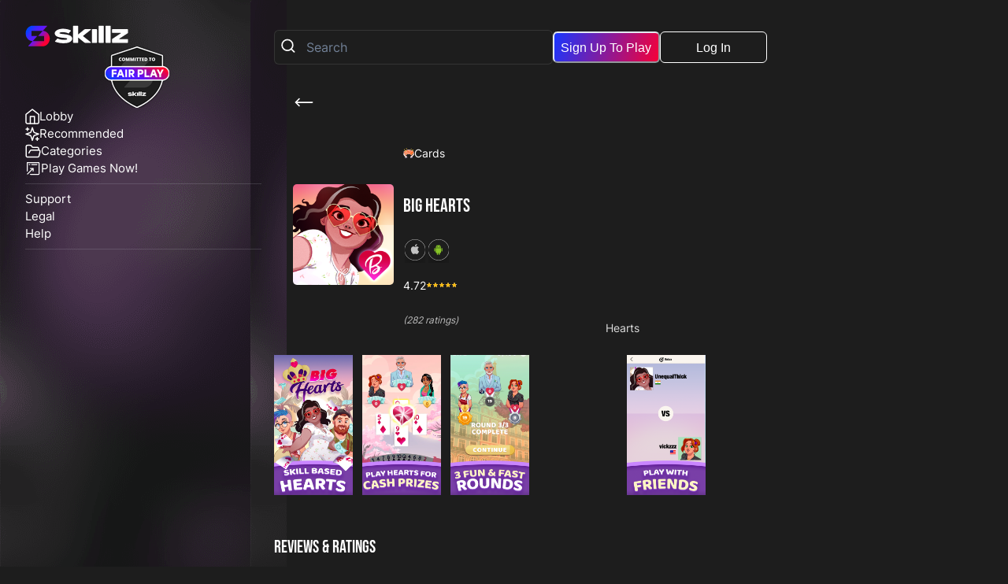

--- FILE ---
content_type: image/svg+xml
request_url: https://games.skillz.com/images/features/has_free_matches.svg
body_size: 1262
content:
<svg width="18" height="18" viewBox="0 0 18 18" xmlns="http://www.w3.org/2000/svg">
    <g fill="#47DEBC" fill-rule="nonzero">
        <path d="M16.617 7.132a3.044 3.044 0 0 1-.767-.83 3.155 3.155 0 0 1-.057-1.187c.045-.74.097-1.58-.45-2.125-.546-.545-1.383-.495-2.125-.448a3.156 3.156 0 0 1-1.186-.058 3.044 3.044 0 0 1-.83-.767C10.703 1.147 10.138.5 9.333.5c-.804 0-1.37.647-1.868 1.216a3.044 3.044 0 0 1-.83.768c-.389.094-.791.113-1.187.057-.739-.046-1.579-.097-2.125.449s-.494 1.384-.449 2.125c.057.395.037.798-.057 1.186a3.044 3.044 0 0 1-.768.83C1.48 7.632.833 8.197.833 9s.647 1.37 1.216 1.868c.306.227.566.508.768.83.094.389.113.792.057 1.187-.045.74-.097 1.58.45 2.125.545.546 1.38.495 2.124.449a3.145 3.145 0 0 1 1.187.057c.322.202.604.462.83.768.499.57 1.064 1.216 1.868 1.216.805 0 1.37-.647 1.869-1.216.226-.306.508-.566.83-.768.388-.094.79-.113 1.186-.057.74.046 1.58.098 2.125-.449.545-.547.494-1.384.449-2.125a3.145 3.145 0 0 1 .057-1.186c.202-.323.462-.604.768-.83.57-.5 1.216-1.065 1.216-1.869s-.646-1.37-1.216-1.868zm-.7 2.937a3.636 3.636 0 0 0-1.049 1.222 3.786 3.786 0 0 0-.136 1.658c.032.516.068 1.102-.14 1.309-.207.207-.793.17-1.309.14a3.793 3.793 0 0 0-1.658.135c-.48.255-.898.613-1.222 1.05-.368.421-.748.854-1.07.854-.322 0-.7-.433-1.068-.853a3.636 3.636 0 0 0-1.222-1.05 2.608 2.608 0 0 0-1.003-.163c-.218 0-.44.014-.658.028-.517.031-1.102.068-1.309-.14-.206-.208-.172-.793-.14-1.31a3.784 3.784 0 0 0-.135-1.657 3.636 3.636 0 0 0-1.05-1.222C2.329 9.7 1.896 9.322 1.896 9c0-.322.433-.701.853-1.069A3.636 3.636 0 0 0 3.8 6.71a3.786 3.786 0 0 0 .136-1.658c-.032-.517-.068-1.103.139-1.31.207-.208.793-.171 1.309-.14a3.76 3.76 0 0 0 1.658-.136c.48-.254.898-.613 1.222-1.05.37-.419.748-.853 1.07-.853.322 0 .702.434 1.07.854.323.437.74.795 1.221 1.05a3.785 3.785 0 0 0 1.659.135c.516-.032 1.101-.068 1.308.14.207.208.172.793.14 1.31a3.784 3.784 0 0 0 .136 1.657c.254.48.613.898 1.05 1.222.42.369.854.748.854 1.07 0 .322-.434.701-.853 1.069z"/>
        <path d="m5.738 10.09-.48.225-.228-.482.482-.224a.531.531 0 0 0-.45-.963l-.962.45a.531.531 0 0 0-.257.705l.674 1.446.673 1.443a.54.54 0 0 0 .64.28.531.531 0 0 0 .323-.73l-.45-.963.483-.224a.531.531 0 0 0-.45-.963h.002zM9.801 10.215l-.953-.578a1.324 1.324 0 0 0-1.616-1.999l-.723.337a.531.531 0 0 0-.257.706L7.6 11.57c.119.242.397.36.654.277a.536.536 0 0 0 .31-.727l-.27-.58.956.585c.083.05.179.078.276.078a.536.536 0 0 0 .276-.988zM7.884 8.59a.266.266 0 0 1 .021.49l-.24.112-.225-.481.242-.113a.261.261 0 0 1 .202-.008zM11.709 9.065l-.482.225-.225-.482.482-.225a.532.532 0 0 0-.45-.964l-.482.224-.224-.481.481-.225a.531.531 0 0 0-.449-.962l-.963.448a.531.531 0 0 0-.256.706l1.347 2.893c.124.266.44.38.706.256l.964-.448a.532.532 0 0 0-.45-.965zM14.115 7.942l-.482.225-.224-.482.481-.224a.531.531 0 1 0-.449-.963l-.481.225-.225-.482.482-.225a.531.531 0 0 0-.45-.963l-.963.45a.531.531 0 0 0-.256.705l.674 1.447.673 1.443c.124.266.44.38.706.256l.963-.45a.531.531 0 0 0-.45-.962z"/>
    </g>
</svg>


--- FILE ---
content_type: image/svg+xml
request_url: https://games.skillz.com/images/ios-outline.svg
body_size: 36244
content:
<svg xmlns="http://www.w3.org/2000/svg" xmlns:xlink="http://www.w3.org/1999/xlink" width="394" zoomAndPan="magnify" viewBox="0 0 295.5 328.499999" height="438" preserveAspectRatio="xMidYMid meet" version="1.0"><defs><filter x="0%" y="0%" width="100%" height="100%" id="36b57edfc4"><feColorMatrix values="0 0 0 0 1 0 0 0 0 1 0 0 0 0 1 0 0 0 1 0" color-interpolation-filters="sRGB"/></filter><filter x="0%" y="0%" width="100%" height="100%" id="0e480ee02d"><feColorMatrix values="0 0 0 0 1 0 0 0 0 1 0 0 0 0 1 0.2126 0.7152 0.0722 0 0" color-interpolation-filters="sRGB"/></filter><clipPath id="7f63bc36b2"><path d="M 0 0.0273438 L 294.898438 0.0273438 L 294.898438 294.925781 L 0 294.925781 Z M 0 0.0273438 " clip-rule="nonzero"/></clipPath><clipPath id="c3675879f6"><path d="M 147.449219 0.0273438 C 66.015625 0.0273438 0 66.042969 0 147.476562 C 0 228.910156 66.015625 294.925781 147.449219 294.925781 C 228.882812 294.925781 294.898438 228.910156 294.898438 147.476562 C 294.898438 66.042969 228.882812 0.0273438 147.449219 0.0273438 Z M 147.449219 0.0273438 " clip-rule="nonzero"/></clipPath><image x="0" y="0" width="1201" xlink:href="[data-uri]" id="41a69177e2" height="1351" preserveAspectRatio="xMidYMid meet"/><mask id="f9cfae5e1b"><g filter="url(#36b57edfc4)"><g filter="url(#0e480ee02d)" transform="matrix(0.239595, 0, 0, 0.239595, 3.593919, 3.6218)"><image x="0" y="0" width="1201" xlink:href="[data-uri]" height="1351" preserveAspectRatio="xMidYMid meet"/></g></g></mask><image x="0" y="0" width="1201" xlink:href="[data-uri]" id="b7aa62a7ac" height="1351" preserveAspectRatio="xMidYMid meet"/><clipPath id="fad28edfd9"><path d="M 3.6875 3.800781 L 291.203125 3.800781 L 291.203125 317 L 3.6875 317 Z M 3.6875 3.800781 " clip-rule="nonzero"/></clipPath><image x="0" y="0" width="289" xlink:href="[data-uri]" id="1adabb94ee" height="325" preserveAspectRatio="xMidYMid meet"/><mask id="afd948e419"><g filter="url(#36b57edfc4)"><g><image x="0" y="0" width="289" xlink:href="[data-uri]" height="325" preserveAspectRatio="xMidYMid meet"/></g></g></mask><clipPath id="41b1c8c9a0"><rect x="0" width="289" y="0" height="325"/></clipPath><pattern id="86f64558c1" patternUnits="userSpaceOnUse" width="289" patternTransform="matrix(0.105395, 0, 0, -0.105395, -0.229054, 34.021045)" preserveAspectRatio="xMidYMid meet" viewBox="0 0 289 325" height="325" x="0" y="0"><g><g clip-path="url(#41b1c8c9a0)"><g mask="url(#afd948e419)"><rect x="-614.647804" width="4037.374408" fill="#ffffff" height="4488.248693" y="-3479.749105" fill-opacity="1"/></g></g></g></pattern></defs><g clip-path="url(#7f63bc36b2)"><g clip-path="url(#c3675879f6)"><path fill="#c3c3c3" d="M 0 0.0273438 L 294.898438 0.0273438 L 294.898438 294.925781 L 0 294.925781 Z M 0 0.0273438 " fill-opacity="1" fill-rule="nonzero"/></g></g><g mask="url(#f9cfae5e1b)"><g transform="matrix(0.239595, 0, 0, 0.239595, 3.593919, 3.6218)"><image x="0" y="0" width="1201" xlink:href="[data-uri]" height="1351" preserveAspectRatio="xMidYMid meet"/></g></g><path fill="#1d1d1d" d="M 289.328125 147.265625 C 289.328125 149.589844 289.269531 151.914062 289.15625 154.238281 C 289.042969 156.558594 288.871094 158.878906 288.640625 161.191406 C 288.414062 163.503906 288.128906 165.8125 287.789062 168.113281 C 287.449219 170.414062 287.050781 172.703125 286.597656 174.984375 C 286.144531 177.265625 285.632812 179.53125 285.070312 181.789062 C 284.503906 184.042969 283.882812 186.285156 283.207031 188.507812 C 282.535156 190.734375 281.804688 192.941406 281.019531 195.132812 C 280.238281 197.320312 279.402344 199.488281 278.511719 201.636719 C 277.621094 203.785156 276.679688 205.910156 275.683594 208.011719 C 274.691406 210.113281 273.644531 212.191406 272.550781 214.242188 C 271.453125 216.292969 270.308594 218.316406 269.113281 220.308594 C 267.917969 222.304688 266.671875 224.269531 265.382812 226.203125 C 264.089844 228.132812 262.75 230.035156 261.367188 231.902344 C 259.980469 233.769531 258.550781 235.601562 257.074219 237.402344 C 255.601562 239.199219 254.082031 240.957031 252.519531 242.679688 C 250.960938 244.402344 249.355469 246.085938 247.710938 247.730469 C 246.066406 249.375 244.382812 250.980469 242.660156 252.539062 C 240.9375 254.101562 239.179688 255.621094 237.378906 257.09375 C 235.582031 258.570312 233.75 260 231.882812 261.386719 C 230.015625 262.769531 228.113281 264.109375 226.179688 265.402344 C 224.25 266.691406 222.285156 267.9375 220.289062 269.132812 C 218.296875 270.328125 216.273438 271.472656 214.222656 272.570312 C 212.171875 273.664062 210.09375 274.710938 207.992188 275.703125 C 205.890625 276.699219 203.765625 277.640625 201.617188 278.53125 C 199.46875 279.421875 197.300781 280.257812 195.109375 281.039062 C 192.921875 281.824219 190.714844 282.554688 188.488281 283.226562 C 186.265625 283.902344 184.023438 284.523438 181.769531 285.089844 C 179.511719 285.652344 177.246094 286.164062 174.964844 286.617188 C 172.683594 287.070312 170.394531 287.46875 168.09375 287.808594 C 165.792969 288.148438 163.484375 288.433594 161.171875 288.664062 C 158.859375 288.890625 156.539062 289.0625 154.21875 289.175781 C 151.894531 289.289062 149.570312 289.347656 147.246094 289.347656 C 144.921875 289.347656 142.597656 289.289062 140.273438 289.175781 C 137.953125 289.0625 135.632812 288.890625 133.320312 288.664062 C 131.003906 288.433594 128.699219 288.148438 126.398438 287.808594 C 124.097656 287.46875 121.808594 287.070312 119.527344 286.617188 C 117.246094 286.164062 114.976562 285.652344 112.722656 285.089844 C 110.46875 284.523438 108.226562 283.902344 106 283.226562 C 103.777344 282.554688 101.570312 281.824219 99.378906 281.039062 C 97.191406 280.257812 95.023438 279.421875 92.875 278.53125 C 90.726562 277.640625 88.601562 276.699219 86.5 275.703125 C 84.394531 274.710938 82.320312 273.664062 80.269531 272.570312 C 78.21875 271.472656 76.195312 270.328125 74.203125 269.132812 C 72.207031 267.9375 70.242188 266.691406 68.308594 265.402344 C 66.375 264.109375 64.476562 262.769531 62.609375 261.386719 C 60.742188 260 58.90625 258.570312 57.109375 257.09375 C 55.3125 255.621094 53.550781 254.101562 51.828125 252.539062 C 50.105469 250.980469 48.421875 249.375 46.777344 247.730469 C 45.136719 246.085938 43.53125 244.402344 41.96875 242.679688 C 40.410156 240.957031 38.890625 239.199219 37.414062 237.402344 C 35.941406 235.601562 34.511719 233.769531 33.125 231.902344 C 31.738281 230.035156 30.402344 228.132812 29.109375 226.203125 C 27.816406 224.269531 26.574219 222.304688 25.378906 220.308594 C 24.183594 218.316406 23.039062 216.292969 21.941406 214.242188 C 20.84375 212.191406 19.800781 210.113281 18.804688 208.011719 C 17.8125 205.910156 16.871094 203.785156 15.980469 201.636719 C 15.089844 199.488281 14.253906 197.320312 13.46875 195.132812 C 12.6875 192.941406 11.957031 190.734375 11.28125 188.507812 C 10.609375 186.285156 9.988281 184.042969 9.421875 181.789062 C 8.859375 179.53125 8.347656 177.265625 7.894531 174.984375 C 7.441406 172.703125 7.042969 170.414062 6.703125 168.113281 C 6.359375 165.8125 6.078125 163.503906 5.847656 161.191406 C 5.621094 158.878906 5.449219 156.558594 5.335938 154.238281 C 5.222656 151.914062 5.164062 149.589844 5.164062 147.265625 C 5.164062 144.941406 5.222656 142.617188 5.335938 140.292969 C 5.449219 137.972656 5.621094 135.652344 5.847656 133.339844 C 6.078125 131.023438 6.359375 128.71875 6.703125 126.417969 C 7.042969 124.117188 7.441406 121.828125 7.894531 119.546875 C 8.347656 117.265625 8.859375 114.996094 9.421875 112.742188 C 9.988281 110.488281 10.609375 108.246094 11.28125 106.019531 C 11.957031 103.796875 12.6875 101.589844 13.46875 99.398438 C 14.253906 97.210938 15.089844 95.042969 15.980469 92.894531 C 16.871094 90.746094 17.8125 88.621094 18.804688 86.519531 C 19.800781 84.414062 20.84375 82.339844 21.941406 80.289062 C 23.039062 78.238281 24.183594 76.214844 25.378906 74.222656 C 26.574219 72.226562 27.816406 70.261719 29.109375 68.328125 C 30.402344 66.394531 31.738281 64.496094 33.125 62.628906 C 34.511719 60.761719 35.941406 58.925781 37.414062 57.128906 C 38.890625 55.332031 40.410156 53.574219 41.96875 51.847656 C 43.53125 50.125 45.136719 48.441406 46.777344 46.796875 C 48.421875 45.15625 50.105469 43.550781 51.828125 41.988281 C 53.550781 40.429688 55.3125 38.910156 57.109375 37.433594 C 58.90625 35.960938 60.742188 34.53125 62.609375 33.144531 C 64.476562 31.757812 66.375 30.421875 68.308594 29.128906 C 70.242188 27.835938 72.207031 26.59375 74.203125 25.398438 C 76.195312 24.203125 78.21875 23.058594 80.269531 21.960938 C 82.320312 20.863281 84.394531 19.820312 86.5 18.824219 C 88.601562 17.832031 90.726562 16.890625 92.875 16 C 95.023438 15.109375 97.191406 14.273438 99.378906 13.488281 C 101.570312 12.707031 103.777344 11.976562 106 11.300781 C 108.226562 10.628906 110.46875 10.007812 112.722656 9.441406 C 114.976562 8.878906 117.246094 8.367188 119.527344 7.914062 C 121.808594 7.460938 124.097656 7.0625 126.398438 6.722656 C 128.699219 6.378906 131.003906 6.097656 133.320312 5.867188 C 135.632812 5.640625 137.953125 5.46875 140.273438 5.355469 C 142.597656 5.242188 144.921875 5.183594 147.246094 5.183594 C 149.570312 5.183594 151.894531 5.242188 154.21875 5.355469 C 156.539062 5.46875 158.859375 5.640625 161.171875 5.867188 C 163.484375 6.097656 165.792969 6.378906 168.09375 6.722656 C 170.394531 7.0625 172.683594 7.460938 174.964844 7.914062 C 177.246094 8.367188 179.511719 8.878906 181.769531 9.441406 C 184.023438 10.007812 186.265625 10.628906 188.488281 11.300781 C 190.714844 11.976562 192.921875 12.707031 195.109375 13.488281 C 197.300781 14.273438 199.46875 15.109375 201.617188 16 C 203.765625 16.890625 205.890625 17.832031 207.992188 18.824219 C 210.09375 19.820312 212.171875 20.863281 214.222656 21.960938 C 216.273438 23.058594 218.296875 24.203125 220.289062 25.398438 C 222.285156 26.59375 224.25 27.835938 226.179688 29.128906 C 228.113281 30.421875 230.015625 31.757812 231.882812 33.144531 C 233.75 34.53125 235.582031 35.960938 237.378906 37.433594 C 239.179688 38.910156 240.9375 40.429688 242.660156 41.988281 C 244.382812 43.550781 246.066406 45.15625 247.710938 46.796875 C 249.355469 48.441406 250.960938 50.125 252.519531 51.847656 C 254.082031 53.574219 255.601562 55.332031 257.074219 57.128906 C 258.550781 58.925781 259.980469 60.761719 261.367188 62.628906 C 262.75 64.496094 264.089844 66.394531 265.382812 68.328125 C 266.671875 70.261719 267.917969 72.226562 269.113281 74.222656 C 270.308594 76.214844 271.453125 78.238281 272.550781 80.289062 C 273.644531 82.339844 274.691406 84.414062 275.683594 86.519531 C 276.679688 88.621094 277.621094 90.746094 278.511719 92.894531 C 279.402344 95.042969 280.238281 97.210938 281.019531 99.398438 C 281.804688 101.589844 282.535156 103.796875 283.207031 106.019531 C 283.882812 108.246094 284.503906 110.488281 285.070312 112.742188 C 285.632812 114.996094 286.144531 117.265625 286.597656 119.546875 C 287.050781 121.828125 287.449219 124.117188 287.789062 126.417969 C 288.128906 128.71875 288.414062 131.023438 288.640625 133.339844 C 288.871094 135.652344 289.042969 137.972656 289.15625 140.292969 C 289.269531 142.617188 289.328125 144.941406 289.328125 147.265625 Z M 289.328125 147.265625 " fill-opacity="1" fill-rule="nonzero"/><g clip-path="url(#fad28edfd9)"><path stroke-linecap="butt" transform="matrix(9.472068, 0, 0, 9.472068, 5.164547, 5.18422)" fill="none" stroke-linejoin="miter" d="M 30.000161 15.00004 C 30.000161 15.245416 29.993975 15.490792 29.982016 15.736168 C 29.970056 15.981132 29.951911 16.226096 29.927579 16.470234 C 29.90366 16.714373 29.873555 16.9581 29.837677 17.201001 C 29.801798 17.443903 29.759734 17.685568 29.711896 17.926407 C 29.664058 18.167247 29.610034 18.406437 29.550649 18.644802 C 29.490851 18.882755 29.42528 19.119471 29.353936 19.354125 C 29.283003 19.589191 29.205885 19.822195 29.122993 20.05355 C 29.040514 20.284492 28.952261 20.513372 28.858235 20.74019 C 28.764208 20.967008 28.664821 21.191352 28.55966 21.413222 C 28.454911 21.635091 28.344388 21.854486 28.228917 22.070994 C 28.113034 22.287503 27.992202 22.501124 27.866008 22.711447 C 27.739815 22.922181 27.60826 23.129617 27.472169 23.333753 C 27.335666 23.537477 27.194214 23.738314 27.048225 23.93544 C 26.901825 24.132566 26.750887 24.32598 26.595001 24.516095 C 26.439528 24.705797 26.279106 24.891376 26.114147 25.073243 C 25.949601 25.25511 25.780106 25.432853 25.606487 25.606472 C 25.432868 25.780091 25.255125 25.949586 25.073258 26.114132 C 24.891391 26.279091 24.705812 26.439513 24.515697 26.594987 C 24.325995 26.750873 24.132581 26.90181 23.935455 27.048211 C 23.738329 27.194199 23.537492 27.335651 23.333356 27.472154 C 23.129632 27.608245 22.922196 27.7398 22.711461 27.865993 C 22.501139 27.992187 22.287518 28.113019 22.071009 28.228902 C 21.854501 28.344373 21.635106 28.454896 21.413237 28.559645 C 21.191367 28.664806 20.967023 28.764193 20.740205 28.85822 C 20.513387 28.952246 20.284507 29.040499 20.053152 29.122979 C 19.82221 29.20587 19.589206 29.282988 19.35414 29.353921 C 19.119486 29.425265 18.88277 29.490836 18.644817 29.550634 C 18.406452 29.610019 18.167262 29.664043 17.926422 29.711881 C 17.685583 29.759719 17.443918 29.801784 17.201016 29.837662 C 16.958115 29.873541 16.714388 29.903646 16.470249 29.927977 C 16.226111 29.951896 15.981147 29.970041 15.736183 29.982001 C 15.490807 29.99396 15.245431 30.000146 15.000055 30.000146 C 14.754679 30.000146 14.509303 29.99396 14.263927 29.982001 C 14.018963 29.970041 13.774 29.951896 13.529861 29.927977 C 13.285309 29.903646 13.041995 29.873541 12.799094 29.837662 C 12.556192 29.801784 12.314528 29.759719 12.073688 29.711881 C 11.832848 29.664043 11.593246 29.610019 11.355293 29.550634 C 11.11734 29.490836 10.880624 29.425265 10.645558 29.353921 C 10.410904 29.282988 10.1779 29.20587 9.946546 29.122979 C 9.715603 29.040499 9.486723 28.952246 9.259905 28.85822 C 9.033087 28.764193 8.808743 28.664806 8.586874 28.559645 C 8.364592 28.454896 8.145609 28.344373 7.929101 28.228902 C 7.712592 28.113019 7.498971 27.992187 7.288649 27.865993 C 7.077914 27.7398 6.870478 27.608245 6.666342 27.472154 C 6.462206 27.335651 6.261781 27.194199 6.064655 27.048211 C 5.867529 26.90181 5.673703 26.750873 5.484001 26.594987 C 5.294298 26.439513 5.108307 26.279091 4.92644 26.114132 C 4.744573 25.949586 4.56683 25.780091 4.393211 25.606472 C 4.220005 25.432853 4.050509 25.25511 3.885551 25.073243 C 3.721005 24.891376 3.560582 24.705797 3.404696 24.516095 C 3.249223 24.32598 3.098285 24.132566 2.951885 23.93544 C 2.805484 23.738314 2.664444 23.537477 2.527941 23.333753 C 2.391437 23.129617 2.260295 22.922181 2.134102 22.711447 C 2.007908 22.501124 1.887076 22.287503 1.771193 22.070994 C 1.655309 21.854486 1.545199 21.635091 1.440038 21.413222 C 1.335289 21.191352 1.235902 20.967008 1.141875 20.74019 C 1.047849 20.513372 0.959596 20.284492 0.876704 20.05355 C 0.794225 19.822195 0.717107 19.589191 0.645762 19.354125 C 0.57483 19.119471 0.509259 18.882755 0.449461 18.644802 C 0.390076 18.406437 0.336052 18.167247 0.288214 17.926407 C 0.240376 17.685568 0.198312 17.443903 0.162433 17.201001 C 0.126142 16.9581 0.0964497 16.714373 0.0721182 16.470234 C 0.0481992 16.226096 0.0300538 15.981132 0.0180943 15.736168 C 0.00613477 15.490792 -0.0000511806 15.245416 -0.0000511806 15.00004 C -0.0000511806 14.754664 0.00613477 14.509288 0.0180943 14.263912 C 0.0300538 14.018948 0.0481992 13.773985 0.0721182 13.529846 C 0.0964497 13.285295 0.126142 13.04198 0.162433 12.799079 C 0.198312 12.556177 0.240376 12.314513 0.288214 12.073673 C 0.336052 11.832833 0.390076 11.593231 0.449461 11.355278 C 0.509259 11.117325 0.57483 10.880609 0.645762 10.645543 C 0.717107 10.410889 0.794225 10.177885 0.876704 9.946531 C 0.959596 9.715588 1.047849 9.486708 1.141875 9.25989 C 1.235902 9.033072 1.335289 8.808728 1.440038 8.586859 C 1.545199 8.364577 1.655309 8.145594 1.771193 7.929086 C 1.887076 7.712578 2.007908 7.498956 2.134102 7.288634 C 2.260295 7.077899 2.391437 6.870463 2.527941 6.666327 C 2.664444 6.462191 2.805484 6.261766 2.951885 6.06464 C 3.098285 5.867515 3.249223 5.673688 3.404696 5.483986 C 3.560582 5.294283 3.721005 5.108705 3.885551 4.926425 C 4.050509 4.744558 4.220005 4.566815 4.393211 4.393196 C 4.56683 4.21999 4.744573 4.050495 4.92644 3.885536 C 5.108307 3.72099 5.294298 3.560567 5.484001 3.404681 C 5.673703 3.249208 5.867529 3.098271 6.064655 2.95187 C 6.261781 2.805469 6.462206 2.664429 6.666342 2.527926 C 6.870478 2.391423 7.077914 2.26028 7.288649 2.134087 C 7.498971 2.007894 7.712592 1.887061 7.929101 1.771178 C 8.145609 1.655294 8.364592 1.545184 8.586874 1.440023 C 8.808743 1.335275 9.033087 1.235887 9.259905 1.14186 C 9.486723 1.047834 9.715603 0.959581 9.946546 0.876689 C 10.1779 0.79421 10.410904 0.717092 10.645558 0.645747 C 10.880624 0.574815 11.11734 0.509244 11.355293 0.449446 C 11.593246 0.390061 11.832848 0.336037 12.073688 0.288199 C 12.314528 0.240361 12.556192 0.198297 12.799094 0.162418 C 13.041995 0.126127 13.285309 0.0964347 13.529861 0.0721033 C 13.774 0.0481843 14.018963 0.0300389 14.263927 0.0180794 C 14.509303 0.00611985 14.754679 -0.0000661028 15.000055 -0.0000661028 C 15.245431 -0.0000661028 15.490807 0.00611985 15.736183 0.0180794 C 15.981147 0.0300389 16.226111 0.0481843 16.470249 0.0721033 C 16.714388 0.0964347 16.958115 0.126127 17.201016 0.162418 C 17.443918 0.198297 17.685583 0.240361 17.926422 0.288199 C 18.167262 0.336037 18.406452 0.390061 18.644817 0.449446 C 18.88277 0.509244 19.119486 0.574815 19.35414 0.645747 C 19.589206 0.717092 19.82221 0.79421 20.053152 0.876689 C 20.284507 0.959581 20.513387 1.047834 20.740205 1.14186 C 20.967023 1.235887 21.191367 1.335275 21.413237 1.440023 C 21.635106 1.545184 21.854501 1.655294 22.071009 1.771178 C 22.287518 1.887061 22.501139 2.007894 22.711461 2.134087 C 22.922196 2.26028 23.129632 2.391423 23.333356 2.527926 C 23.537492 2.664429 23.738329 2.805469 23.935455 2.95187 C 24.132581 3.098271 24.325995 3.249208 24.515697 3.404681 C 24.705812 3.560567 24.891391 3.72099 25.073258 3.885536 C 25.255125 4.050495 25.432868 4.21999 25.606487 4.393196 C 25.780106 4.566815 25.949601 4.744558 26.114147 4.926425 C 26.279106 5.108705 26.439528 5.294283 26.595001 5.483986 C 26.750887 5.673688 26.901825 5.867515 27.048225 6.06464 C 27.194214 6.261766 27.335666 6.462191 27.472169 6.666327 C 27.60826 6.870463 27.739815 7.077899 27.866008 7.288634 C 27.992202 7.498956 28.113034 7.712578 28.228917 7.929086 C 28.344388 8.145594 28.454911 8.364577 28.55966 8.586859 C 28.664821 8.808728 28.764208 9.033072 28.858235 9.25989 C 28.952261 9.486708 29.040514 9.715588 29.122993 9.946531 C 29.205885 10.177885 29.283003 10.410889 29.353936 10.645543 C 29.42528 10.880609 29.490851 11.117325 29.550649 11.355278 C 29.610034 11.593231 29.664058 11.832833 29.711896 12.073673 C 29.759734 12.314513 29.801798 12.556177 29.837677 12.799079 C 29.873555 13.04198 29.90366 13.285295 29.927579 13.529846 C 29.951911 13.773985 29.970056 14.018948 29.982016 14.263912 C 29.993975 14.509288 30.000161 14.754664 30.000161 15.00004 Z M 30.000161 15.00004 " stroke="url(#86f64558c1)" stroke-width="0.5" stroke-miterlimit="4"/></g><path fill="#c3c3c3" d="M 199.5 114.105469 C 198.886719 114.5 184.347656 122.738281 184.347656 141.007812 C 185.027344 161.832031 202.699219 169.125 203.007812 169.125 C 202.699219 169.519531 200.332031 179.082031 193.332031 189.097656 C 187.773438 197.726562 181.605469 206.433594 172.238281 206.433594 C 163.328125 206.433594 160.125 200.679688 149.84375 200.679688 C 138.796875 200.679688 135.671875 206.433594 127.21875 206.433594 C 117.851562 206.433594 111.226562 197.269531 105.367188 188.714844 C 97.753906 177.523438 91.277344 159.960938 91.042969 143.101562 C 90.894531 134.160156 92.574219 125.382812 96.828125 117.917969 C 102.847656 107.503906 113.585938 100.429688 125.316406 100.199219 C 134.300781 99.890625 142.296875 106.492188 147.78125 106.492188 C 153.042969 106.492188 162.871094 100.199219 173.980469 100.199219 C 178.777344 100.199219 191.578125 101.671875 199.5 114.117188 Z M 147.027344 98.414062 C 145.421875 90.25 149.84375 82.09375 153.949219 76.890625 C 159.222656 70.597656 167.507812 66.316406 174.664062 66.316406 C 174.769531 68.3125 174.6875 70.296875 174.410156 72.273438 C 174.132812 74.25 173.667969 76.179688 173.011719 78.066406 C 172.359375 79.949219 171.53125 81.757812 170.527344 83.480469 C 169.527344 85.207031 168.367188 86.816406 167.050781 88.316406 C 162.414062 94.613281 154.40625 99.339844 147.027344 98.414062 Z M 147.027344 98.414062 " fill-opacity="1" fill-rule="nonzero"/></svg>

--- FILE ---
content_type: image/svg+xml
request_url: https://games.skillz.com/images/folder.svg
body_size: 530
content:
<svg width="20" height="18" viewBox="0 0 20 18" xmlns="http://www.w3.org/2000/svg">
    <path d="M4.796 11.306 6.12 8.747a1.765 1.765 0 0 1 1.535-.97h9.494a1.765 1.765 0 0 1 1.712 2.205l-1.359 5.294a1.765 1.765 0 0 1-1.72 1.324H3.032c-.975 0-1.765-.79-1.765-1.765V3.365c0-.975.79-1.765 1.765-1.765h3.44c.6-.006 1.162.293 1.492.794l.715 1.059c.326.496.88.794 1.473.794h5.233c.974 0 1.764.79 1.764 1.765v1.764" stroke="#FFF" stroke-width="1.5" fill="none" fill-rule="evenodd" stroke-linecap="round" stroke-linejoin="round"/>
</svg>


--- FILE ---
content_type: image/svg+xml
request_url: https://games.skillz.com/images/features/has_live_events.svg
body_size: 538
content:
<svg width="18" height="16" viewBox="0 0 18 16" xmlns="http://www.w3.org/2000/svg">
    <path d="M16.571 7.298H.633a.531.531 0 0 0-.531.531v7.14c0 .293.238.531.531.531h15.938a.531.531 0 0 0 .532-.531v-7.14a.531.531 0 0 0-.532-.531zm-.53 7.14H1.163V8.36H16.04v6.076zM5.872 13.252V9.545a.531.531 0 0 1 1.063 0v3.708a.531.531 0 0 1-1.063 0zm-3.366 0V9.545a.531.531 0 0 1 1.063 0v3.176h1.216a.531.531 0 0 1 0 1.063H3.04a.531.531 0 0 1-.532-.531zm9.404 0V9.545c0-.293.237-.53.53-.53h1.725a.531.531 0 0 1 0 1.062h-1.193v.79h.67a.531.531 0 0 1 0 1.063h-.67v.791h1.193a.531.531 0 0 1 0 1.063h-1.724a.531.531 0 0 1-.531-.531zM7.817 9.71a.531.531 0 1 1 1.01-.33l.707 2.162.707-2.162a.531.531 0 1 1 1.01.33l-1.212 3.708a.531.531 0 0 1-1.01 0L7.817 9.71zM4.99 2.746a.531.531 0 0 1 0-.752A5.075 5.075 0 0 1 8.602.5c1.366 0 2.65.53 3.613 1.494a.531.531 0 1 1-.751.752 4.02 4.02 0 0 0-2.862-1.183 4.02 4.02 0 0 0-2.861 1.183.53.53 0 0 1-.751 0zm4.876 1.598a1.789 1.789 0 0 0-2.527 0 .53.53 0 0 1-.751 0 .531.531 0 0 1 0-.752 2.853 2.853 0 0 1 4.03 0 .531.531 0 1 1-.752.752zm-1.264.568c.36 0 .655.293.655.654a.655.655 0 0 1-1.308 0c0-.36.293-.654.653-.654z" fill="#47DEBC" fill-rule="nonzero"/>
</svg>


--- FILE ---
content_type: image/svg+xml
request_url: https://skillz-portal-games-cms-prod.s3.us-east-1.amazonaws.com/card_d4a8794d6d.svg
body_size: 78675
content:
<?xml version="1.0" encoding="UTF-8"?>
<svg width="38px" height="36px" viewBox="0 0 38 36" version="1.1" xmlns="http://www.w3.org/2000/svg" xmlns:xlink="http://www.w3.org/1999/xlink">
    <title>card</title>
    <defs>
        <linearGradient x1="41.9235285%" y1="47.2557308%" x2="137.403532%" y2="79.6402706%" id="linearGradient-1">
            <stop stop-color="#E4F2FF" offset="0%"></stop>
            <stop stop-color="#B2CBFF" offset="100%"></stop>
        </linearGradient>
        <linearGradient x1="49.5540929%" y1="43.6932068%" x2="86.8858252%" y2="-53.7499747%" id="linearGradient-2">
            <stop stop-color="#3F3CED" stop-opacity="0" offset="0%"></stop>
            <stop stop-color="#3C3DE4" stop-opacity="0.28" offset="27.96%"></stop>
            <stop stop-color="#3541CC" stop-opacity="0.731" offset="73.05%"></stop>
            <stop stop-color="#2F43BB" offset="100%"></stop>
        </linearGradient>
        <linearGradient x1="21.424382%" y1="36.491193%" x2="103.97057%" y2="75.5154582%" id="linearGradient-3">
            <stop stop-color="#FF7044" offset="0%"></stop>
            <stop stop-color="#F82814" offset="100%"></stop>
        </linearGradient>
        <linearGradient x1="17.436423%" y1="33.5992268%" x2="97.9068086%" y2="74.1985974%" id="linearGradient-4">
            <stop stop-color="#FF7044" stop-opacity="0" offset="0%"></stop>
            <stop stop-color="#FFA325" offset="100%"></stop>
        </linearGradient>
        <linearGradient x1="9.79437923%" y1="29.9060168%" x2="90.051111%" y2="69.9959856%" id="linearGradient-5">
            <stop stop-color="#FF7044" stop-opacity="0" offset="0%"></stop>
            <stop stop-color="#FFA325" offset="100%"></stop>
        </linearGradient>
        <linearGradient x1="1.70288476%" y1="25.8717785%" x2="81.9586601%" y2="65.9612283%" id="linearGradient-6">
            <stop stop-color="#FF7044" stop-opacity="0" offset="0%"></stop>
            <stop stop-color="#FFA325" offset="100%"></stop>
        </linearGradient>
        <linearGradient x1="-6.17494479%" y1="21.6162993%" x2="74.2950421%" y2="62.2154941%" id="linearGradient-7">
            <stop stop-color="#FF7044" stop-opacity="0" offset="0%"></stop>
            <stop stop-color="#FFA325" offset="100%"></stop>
        </linearGradient>
        <linearGradient x1="-52.3392096%" y1="85.6791189%" x2="126.982134%" y2="24.5542532%" id="linearGradient-8">
            <stop stop-color="#FF7044" stop-opacity="0" offset="0%"></stop>
            <stop stop-color="#FFA325" offset="100%"></stop>
        </linearGradient>
        <linearGradient x1="-51.172445%" y1="84.9251755%" x2="124.581495%" y2="24.1362801%" id="linearGradient-9">
            <stop stop-color="#FF7044" stop-opacity="0" offset="0%"></stop>
            <stop stop-color="#FFA325" offset="100%"></stop>
        </linearGradient>
        <linearGradient x1="-51.1619294%" y1="84.931249%" x2="124.59122%" y2="24.1426272%" id="linearGradient-10">
            <stop stop-color="#FF7044" stop-opacity="0" offset="0%"></stop>
            <stop stop-color="#FFA325" offset="100%"></stop>
        </linearGradient>
        <linearGradient x1="-51.1523848%" y1="84.9375534%" x2="124.600764%" y2="24.1489316%" id="linearGradient-11">
            <stop stop-color="#FF7044" stop-opacity="0" offset="0%"></stop>
            <stop stop-color="#FFA325" offset="100%"></stop>
        </linearGradient>
        <linearGradient x1="-51.1426604%" y1="84.9444778%" x2="124.61128%" y2="24.1555824%" id="linearGradient-12">
            <stop stop-color="#FF7044" stop-opacity="0" offset="0%"></stop>
            <stop stop-color="#FFA325" offset="100%"></stop>
        </linearGradient>
        <linearGradient x1="42.9111995%" y1="45.6291942%" x2="127.331714%" y2="97.1488562%" id="linearGradient-13">
            <stop stop-color="#E4F2FF" offset="0%"></stop>
            <stop stop-color="#B2CBFF" offset="100%"></stop>
        </linearGradient>
        <linearGradient x1="53.5605146%" y1="46.6839626%" x2="104.370747%" y2="-39.1644197%" id="linearGradient-14">
            <stop stop-color="#3F3CED" stop-opacity="0" offset="0%"></stop>
            <stop stop-color="#3C3DE4" stop-opacity="0.28" offset="27.96%"></stop>
            <stop stop-color="#3541CC" stop-opacity="0.731" offset="73.05%"></stop>
            <stop stop-color="#2F43BB" offset="100%"></stop>
        </linearGradient>
        <linearGradient x1="25.5947684%" y1="30.6783051%" x2="96.2539865%" y2="86.468633%" id="linearGradient-15">
            <stop stop-color="#FF7044" offset="0%"></stop>
            <stop stop-color="#F82814" offset="100%"></stop>
        </linearGradient>
        <linearGradient x1="30.4949159%" y1="25.9929146%" x2="78.9925981%" y2="85.3077551%" id="linearGradient-16">
            <stop stop-color="#FF7044" stop-opacity="0" offset="0%"></stop>
            <stop stop-color="#FFA325" offset="100%"></stop>
        </linearGradient>
        <linearGradient x1="25.5673439%" y1="20.5330568%" x2="74.4055264%" y2="79.3256113%" id="linearGradient-17">
            <stop stop-color="#FF7044" stop-opacity="0" offset="0%"></stop>
            <stop stop-color="#FFA325" offset="100%"></stop>
        </linearGradient>
        <linearGradient x1="20.6438108%" y1="14.6019099%" x2="69.4814488%" y2="73.3941366%" id="linearGradient-18">
            <stop stop-color="#FF7044" stop-opacity="0" offset="0%"></stop>
            <stop stop-color="#FFA325" offset="100%"></stop>
        </linearGradient>
        <linearGradient x1="16.0918427%" y1="8.5656219%" x2="64.5883665%" y2="67.8801639%" id="linearGradient-19">
            <stop stop-color="#FF7044" stop-opacity="0" offset="0%"></stop>
            <stop stop-color="#FFA325" offset="100%"></stop>
        </linearGradient>
        <linearGradient x1="-54.9558424%" y1="66.4777131%" x2="128.783585%" y2="38.2684289%" id="linearGradient-20">
            <stop stop-color="#FF7044" stop-opacity="0" offset="0%"></stop>
            <stop stop-color="#FFA325" offset="100%"></stop>
        </linearGradient>
        <linearGradient x1="-54.1170558%" y1="66.330123%" x2="127.034765%" y2="37.8739403%" id="linearGradient-21">
            <stop stop-color="#FF7044" stop-opacity="0" offset="0%"></stop>
            <stop stop-color="#FFA325" offset="100%"></stop>
        </linearGradient>
        <linearGradient x1="-54.1260371%" y1="66.3332858%" x2="127.025784%" y2="37.8765803%" id="linearGradient-22">
            <stop stop-color="#FF7044" stop-opacity="0" offset="0%"></stop>
            <stop stop-color="#FFA325" offset="100%"></stop>
        </linearGradient>
        <linearGradient x1="-54.1358499%" y1="66.3356311%" x2="127.015228%" y2="37.8798098%" id="linearGradient-23">
            <stop stop-color="#FF7044" stop-opacity="0" offset="0%"></stop>
            <stop stop-color="#FFA325" offset="100%"></stop>
        </linearGradient>
        <linearGradient x1="-54.1461572%" y1="66.3389763%" x2="127.005664%" y2="37.8827935%" id="linearGradient-24">
            <stop stop-color="#FF7044" stop-opacity="0" offset="0%"></stop>
            <stop stop-color="#FFA325" offset="100%"></stop>
        </linearGradient>
        <linearGradient x1="43.8552013%" y1="43.8798495%" x2="116.794784%" y2="116.005618%" id="linearGradient-25">
            <stop stop-color="#E4F2FF" offset="0%"></stop>
            <stop stop-color="#B2CBFF" offset="100%"></stop>
        </linearGradient>
        <linearGradient x1="58.5624945%" y1="49.9433782%" x2="125.728699%" y2="-23.060329%" id="linearGradient-26">
            <stop stop-color="#3F3CED" stop-opacity="0" offset="0%"></stop>
            <stop stop-color="#3C3DE4" stop-opacity="0.28" offset="27.96%"></stop>
            <stop stop-color="#3541CC" stop-opacity="0.731" offset="73.05%"></stop>
            <stop stop-color="#2F43BB" offset="100%"></stop>
        </linearGradient>
        <linearGradient x1="29.6972799%" y1="24.4408971%" x2="88.4175402%" y2="98.2295315%" id="linearGradient-27">
            <stop stop-color="#FF7044" offset="0%"></stop>
            <stop stop-color="#F82814" offset="100%"></stop>
        </linearGradient>
        <linearGradient x1="40.1660542%" y1="18.9869895%" x2="64.7588897%" y2="95.3853989%" id="linearGradient-28">
            <stop stop-color="#FF7044" stop-opacity="0" offset="0%"></stop>
            <stop stop-color="#FFA325" offset="100%"></stop>
        </linearGradient>
        <linearGradient x1="37.4806234%" y1="11.8760211%" x2="62.4910194%" y2="87.931617%" id="linearGradient-29">
            <stop stop-color="#FF7044" stop-opacity="0" offset="0%"></stop>
            <stop stop-color="#FFA325" offset="100%"></stop>
        </linearGradient>
        <linearGradient x1="34.9582894%" y1="4.20967174%" x2="59.9685431%" y2="80.2647717%" id="linearGradient-30">
            <stop stop-color="#FF7044" stop-opacity="0" offset="0%"></stop>
            <stop stop-color="#FFA325" offset="100%"></stop>
        </linearGradient>
        <linearGradient x1="32.7327254%" y1="-3.28011979%" x2="57.325561%" y2="73.1182896%" id="linearGradient-31">
            <stop stop-color="#FF7044" stop-opacity="0" offset="0%"></stop>
            <stop stop-color="#FFA325" offset="100%"></stop>
        </linearGradient>
        <linearGradient x1="-57.5224535%" y1="54.9623117%" x2="130.020781%" y2="46.44275%" id="linearGradient-32">
            <stop stop-color="#FF7044" stop-opacity="0" offset="0%"></stop>
            <stop stop-color="#FFA325" offset="100%"></stop>
        </linearGradient>
        <linearGradient x1="-57.0730882%" y1="54.9802472%" x2="129.109181%" y2="46.2652818%" id="linearGradient-33">
            <stop stop-color="#FF7044" stop-opacity="0" offset="0%"></stop>
            <stop stop-color="#FFA325" offset="100%"></stop>
        </linearGradient>
        <linearGradient x1="-57.0762272%" y1="54.9839579%" x2="129.106042%" y2="46.2689925%" id="linearGradient-34">
            <stop stop-color="#FF7044" stop-opacity="0" offset="0%"></stop>
            <stop stop-color="#FFA325" offset="100%"></stop>
        </linearGradient>
        <linearGradient x1="-57.0799498%" y1="54.987934%" x2="129.102319%" y2="46.2729686%" id="linearGradient-35">
            <stop stop-color="#FF7044" stop-opacity="0" offset="0%"></stop>
            <stop stop-color="#FFA325" offset="100%"></stop>
        </linearGradient>
        <linearGradient x1="-57.0830887%" y1="54.9919029%" x2="129.100019%" y2="46.2768983%" id="linearGradient-36">
            <stop stop-color="#FF7044" stop-opacity="0" offset="0%"></stop>
            <stop stop-color="#FFA325" offset="100%"></stop>
        </linearGradient>
        <linearGradient x1="44.8910013%" y1="42.124192%" x2="106.023205%" y2="135.756976%" id="linearGradient-37">
            <stop stop-color="#E4F2FF" offset="0%"></stop>
            <stop stop-color="#B2CBFF" offset="100%"></stop>
        </linearGradient>
        <linearGradient x1="64.770633%" y1="53.1898791%" x2="153.268033%" y2="-4.3359397%" id="linearGradient-38">
            <stop stop-color="#3F3CED" stop-opacity="0" offset="0%"></stop>
            <stop stop-color="#3C3DE4" stop-opacity="0.28" offset="27.96%"></stop>
            <stop stop-color="#3541CC" stop-opacity="0.731" offset="73.05%"></stop>
            <stop stop-color="#2F43BB" offset="100%"></stop>
        </linearGradient>
        <linearGradient x1="33.8102226%" y1="18.0833567%" x2="80.757601%" y2="110.436658%" id="linearGradient-39">
            <stop stop-color="#FF7044" offset="0%"></stop>
            <stop stop-color="#F82814" offset="100%"></stop>
        </linearGradient>
        <linearGradient x1="46.221039%" y1="12.3341645%" x2="55.7612381%" y2="105.069604%" id="linearGradient-40">
            <stop stop-color="#FF7044" stop-opacity="0" offset="0%"></stop>
            <stop stop-color="#FFA325" offset="100%"></stop>
        </linearGradient>
        <linearGradient x1="45.1240205%" y1="3.61996617%" x2="54.8783682%" y2="96.3019204%" id="linearGradient-41">
            <stop stop-color="#FF7044" stop-opacity="0" offset="0%"></stop>
            <stop stop-color="#FFA325" offset="100%"></stop>
        </linearGradient>
        <linearGradient x1="44.1412608%" y1="-5.72806696%" x2="53.8956085%" y2="86.9538872%" id="linearGradient-42">
            <stop stop-color="#FF7044" stop-opacity="0" offset="0%"></stop>
            <stop stop-color="#FFA325" offset="100%"></stop>
        </linearGradient>
        <linearGradient x1="43.279841%" y1="-14.5012696%" x2="52.8201429%" y2="78.2352191%" id="linearGradient-43">
            <stop stop-color="#FF7044" stop-opacity="0" offset="0%"></stop>
            <stop stop-color="#FFA325" offset="100%"></stop>
        </linearGradient>
        <linearGradient x1="-59.4370986%" y1="49.6755914%" x2="131.007858%" y2="50.2601849%" id="linearGradient-44">
            <stop stop-color="#FF7044" stop-opacity="0" offset="0%"></stop>
            <stop stop-color="#FFA325" offset="100%"></stop>
        </linearGradient>
        <linearGradient x1="-59.3022236%" y1="49.657044%" x2="130.961588%" y2="50.2594477%" id="linearGradient-45">
            <stop stop-color="#FF7044" stop-opacity="0" offset="0%"></stop>
            <stop stop-color="#FFA325" offset="100%"></stop>
        </linearGradient>
        <linearGradient x1="-59.3147906%" y1="49.6558387%" x2="130.949021%" y2="50.2582424%" id="linearGradient-46">
            <stop stop-color="#FF7044" stop-opacity="0" offset="0%"></stop>
            <stop stop-color="#FFA325" offset="100%"></stop>
        </linearGradient>
        <linearGradient x1="-59.3282581%" y1="49.6547808%" x2="130.937183%" y2="50.2571949%" id="linearGradient-47">
            <stop stop-color="#FF7044" stop-opacity="0" offset="0%"></stop>
            <stop stop-color="#FFA325" offset="100%"></stop>
        </linearGradient>
        <linearGradient x1="-59.3403323%" y1="49.6537321%" x2="130.923479%" y2="50.2561359%" id="linearGradient-48">
            <stop stop-color="#FF7044" stop-opacity="0" offset="0%"></stop>
            <stop stop-color="#FFA325" offset="100%"></stop>
        </linearGradient>
        <linearGradient x1="45.7016689%" y1="41.6023336%" x2="96.9155232%" y2="141.137083%" id="linearGradient-49">
            <stop stop-color="#E4F2FF" offset="0%"></stop>
            <stop stop-color="#B2CBFF" offset="100%"></stop>
        </linearGradient>
        <linearGradient x1="67.5796528%" y1="51.9748538%" x2="184.668799%" y2="16.8256485%" id="linearGradient-50">
            <stop stop-color="#3F3CED" stop-opacity="0" offset="0%"></stop>
            <stop stop-color="#3C3DE4" stop-opacity="0.28" offset="27.96%"></stop>
            <stop stop-color="#3541CC" stop-opacity="0.731" offset="73.05%"></stop>
            <stop stop-color="#2F43BB" offset="100%"></stop>
        </linearGradient>
        <linearGradient x1="36.8579881%" y1="16.8923975%" x2="74.9174917%" y2="112.610696%" id="linearGradient-51">
            <stop stop-color="#FF7044" offset="0%"></stop>
            <stop stop-color="#F82814" offset="100%"></stop>
        </linearGradient>
        <linearGradient x1="42.1209076%" y1="6.28047694%" x2="61.9419689%" y2="113.636144%" id="linearGradient-52">
            <stop stop-color="#FF7044" stop-opacity="0" offset="0%"></stop>
            <stop stop-color="#FFA325" offset="100%"></stop>
        </linearGradient>
        <linearGradient x1="39.9376219%" y1="-3.46082909%" x2="60.0528516%" y2="103.306335%" id="linearGradient-53">
            <stop stop-color="#FF7044" stop-opacity="0" offset="0%"></stop>
            <stop stop-color="#FFA325" offset="100%"></stop>
        </linearGradient>
        <linearGradient x1="37.9100666%" y1="-14.2250601%" x2="58.0249014%" y2="92.5421035%" id="linearGradient-54">
            <stop stop-color="#FF7044" stop-opacity="0" offset="0%"></stop>
            <stop stop-color="#FFA325" offset="100%"></stop>
        </linearGradient>
        <linearGradient x1="36.0508234%" y1="-24.6156136%" x2="55.8715282%" y2="82.7410772%" id="linearGradient-55">
            <stop stop-color="#FF7044" stop-opacity="0" offset="0%"></stop>
            <stop stop-color="#FFA325" offset="100%"></stop>
        </linearGradient>
        <linearGradient x1="-57.7770173%" y1="43.3378897%" x2="129.02578%" y2="55.1292618%" id="linearGradient-56">
            <stop stop-color="#FF7044" stop-opacity="0" offset="0%"></stop>
            <stop stop-color="#FFA325" offset="100%"></stop>
        </linearGradient>
        <linearGradient x1="-56.4355906%" y1="43.0705576%" x2="128.720071%" y2="55.0979488%" id="linearGradient-57">
            <stop stop-color="#FF7044" stop-opacity="0" offset="0%"></stop>
            <stop stop-color="#FFA325" offset="100%"></stop>
        </linearGradient>
        <linearGradient x1="-56.4411265%" y1="43.0717448%" x2="128.714535%" y2="55.099136%" id="linearGradient-58">
            <stop stop-color="#FF7044" stop-opacity="0" offset="0%"></stop>
            <stop stop-color="#FFA325" offset="100%"></stop>
        </linearGradient>
        <linearGradient x1="-56.4470508%" y1="43.0728686%" x2="128.707039%" y2="55.1000557%" id="linearGradient-59">
            <stop stop-color="#FF7044" stop-opacity="0" offset="0%"></stop>
            <stop stop-color="#FFA325" offset="100%"></stop>
        </linearGradient>
        <linearGradient x1="-56.4534203%" y1="43.0740016%" x2="128.70067%" y2="55.1011886%" id="linearGradient-60">
            <stop stop-color="#FF7044" stop-opacity="0" offset="0%"></stop>
            <stop stop-color="#FFA325" offset="100%"></stop>
        </linearGradient>
        <linearGradient x1="46.7266102%" y1="41.2085095%" x2="86.0860881%" y2="145.731096%" id="linearGradient-61">
            <stop stop-color="#E4F2FF" offset="0%"></stop>
            <stop stop-color="#B2CBFF" offset="100%"></stop>
        </linearGradient>
        <linearGradient x1="70.0994461%" y1="50.6561726%" x2="218.603374%" y2="39.3518751%" id="linearGradient-62">
            <stop stop-color="#3F3CED" stop-opacity="0" offset="0%"></stop>
            <stop stop-color="#3C3DE4" stop-opacity="0.28" offset="27.96%"></stop>
            <stop stop-color="#3541CC" stop-opacity="0.731" offset="73.05%"></stop>
            <stop stop-color="#2F43BB" offset="100%"></stop>
        </linearGradient>
        <linearGradient x1="40.6765506%" y1="15.9376562%" x2="67.7712128%" y2="114.500562%" id="linearGradient-63">
            <stop stop-color="#FF7044" offset="0%"></stop>
            <stop stop-color="#F82814" offset="100%"></stop>
        </linearGradient>
        <linearGradient x1="40.1536651%" y1="0.117200536%" x2="64.9004542%" y2="122.642724%" id="linearGradient-64">
            <stop stop-color="#FF7044" stop-opacity="0" offset="0%"></stop>
            <stop stop-color="#FFA325" offset="100%"></stop>
        </linearGradient>
        <linearGradient x1="37.5800983%" y1="-10.7220061%" x2="62.4476739%" y2="110.618733%" id="linearGradient-65">
            <stop stop-color="#FF7044" stop-opacity="0" offset="0%"></stop>
            <stop stop-color="#FFA325" offset="100%"></stop>
        </linearGradient>
        <linearGradient x1="35.0754275%" y1="-22.9589398%" x2="59.943283%" y2="98.3824823%" id="linearGradient-66">
            <stop stop-color="#FF7044" stop-opacity="0" offset="0%"></stop>
            <stop stop-color="#FFA325" offset="100%"></stop>
        </linearGradient>
        <linearGradient x1="32.6344115%" y1="-35.1032913%" x2="57.3810472%" y2="87.4215354%" id="linearGradient-67">
            <stop stop-color="#FF7044" stop-opacity="0" offset="0%"></stop>
            <stop stop-color="#FFA325" offset="100%"></stop>
        </linearGradient>
        <linearGradient x1="-55.7665933%" y1="30.8173399%" x2="127.159332%" y2="64.8008546%" id="linearGradient-68">
            <stop stop-color="#FF7044" stop-opacity="0" offset="0%"></stop>
            <stop stop-color="#FFA325" offset="100%"></stop>
        </linearGradient>
        <linearGradient x1="-53.4601227%" y1="30.3592051%" x2="126.644718%" y2="64.5336801%" id="linearGradient-69">
            <stop stop-color="#FF7044" stop-opacity="0" offset="0%"></stop>
            <stop stop-color="#FFA325" offset="100%"></stop>
        </linearGradient>
        <linearGradient x1="-53.4734683%" y1="30.3559347%" x2="126.632121%" y2="64.5308479%" id="linearGradient-70">
            <stop stop-color="#FF7044" stop-opacity="0" offset="0%"></stop>
            <stop stop-color="#FFA325" offset="100%"></stop>
        </linearGradient>
        <linearGradient x1="-53.4867389%" y1="30.3527704%" x2="126.619662%" y2="64.5278374%" id="linearGradient-71">
            <stop stop-color="#FF7044" stop-opacity="0" offset="0%"></stop>
            <stop stop-color="#FFA325" offset="100%"></stop>
        </linearGradient>
        <linearGradient x1="-53.4987552%" y1="30.3494032%" x2="126.606835%" y2="64.5243164%" id="linearGradient-72">
            <stop stop-color="#FF7044" stop-opacity="0" offset="0%"></stop>
            <stop stop-color="#FFA325" offset="100%"></stop>
        </linearGradient>
        <linearGradient x1="47.884722%" y1="40.7874628%" x2="73.3531899%" y2="149.702904%" id="linearGradient-73">
            <stop stop-color="#E4F2FF" offset="0%"></stop>
            <stop stop-color="#B2CBFF" offset="100%"></stop>
        </linearGradient>
        <linearGradient x1="66.199408%" y1="49.3166815%" x2="200.601649%" y2="59.9497107%" id="linearGradient-74">
            <stop stop-color="#3F3CED" stop-opacity="0" offset="0%"></stop>
            <stop stop-color="#3C3DE4" stop-opacity="0.28" offset="27.96%"></stop>
            <stop stop-color="#3541CC" stop-opacity="0.731" offset="73.05%"></stop>
            <stop stop-color="#2F43BB" offset="100%"></stop>
        </linearGradient>
        <linearGradient x1="45.1879476%" y1="15.0259304%" x2="59.198313%" y2="116.066505%" id="linearGradient-75">
            <stop stop-color="#FF7044" offset="0%"></stop>
            <stop stop-color="#F82814" offset="100%"></stop>
        </linearGradient>
        <linearGradient x1="40.790348%" y1="-6.70665171%" x2="63.9054661%" y2="132.463271%" id="linearGradient-76">
            <stop stop-color="#FF7044" stop-opacity="0" offset="0%"></stop>
            <stop stop-color="#FFA325" offset="100%"></stop>
        </linearGradient>
        <linearGradient x1="38.514703%" y1="-18.789603%" x2="61.5219574%" y2="118.530493%" id="linearGradient-77">
            <stop stop-color="#FF7044" stop-opacity="0" offset="0%"></stop>
            <stop stop-color="#FFA325" offset="100%"></stop>
        </linearGradient>
        <linearGradient x1="36.192067%" y1="-32.6377764%" x2="59.1993215%" y2="104.68232%" id="linearGradient-78">
            <stop stop-color="#FF7044" stop-opacity="0" offset="0%"></stop>
            <stop stop-color="#FFA325" offset="100%"></stop>
        </linearGradient>
        <linearGradient x1="33.7981755%" y1="-46.7608927%" x2="56.9132936%" y2="92.40903%" id="linearGradient-79">
            <stop stop-color="#FF7044" stop-opacity="0" offset="0%"></stop>
            <stop stop-color="#FFA325" offset="100%"></stop>
        </linearGradient>
        <linearGradient x1="-53.3644954%" y1="10.0353083%" x2="124.908945%" y2="80.503807%" id="linearGradient-80">
            <stop stop-color="#FF7044" stop-opacity="0" offset="0%"></stop>
            <stop stop-color="#FFA325" offset="100%"></stop>
        </linearGradient>
        <linearGradient x1="-50.2765805%" y1="9.74974689%" x2="124.247149%" y2="79.6196803%" id="linearGradient-81">
            <stop stop-color="#FF7044" stop-opacity="0" offset="0%"></stop>
            <stop stop-color="#FFA325" offset="100%"></stop>
        </linearGradient>
        <linearGradient x1="-50.2905936%" y1="9.75663341%" x2="124.233136%" y2="79.6265668%" id="linearGradient-82">
            <stop stop-color="#FF7044" stop-opacity="0" offset="0%"></stop>
            <stop stop-color="#FFA325" offset="100%"></stop>
        </linearGradient>
        <linearGradient x1="-50.3041326%" y1="9.7626465%" x2="124.219597%" y2="79.6335137%" id="linearGradient-83">
            <stop stop-color="#FF7044" stop-opacity="0" offset="0%"></stop>
            <stop stop-color="#FFA325" offset="100%"></stop>
        </linearGradient>
        <linearGradient x1="-50.31736%" y1="9.76984767%" x2="124.205584%" y2="79.6404003%" id="linearGradient-84">
            <stop stop-color="#FF7044" stop-opacity="0" offset="0%"></stop>
            <stop stop-color="#FFA325" offset="100%"></stop>
        </linearGradient>
        <linearGradient x1="49.2108105%" y1="40.5232229%" x2="58.3608922%" y2="153.693348%" id="linearGradient-85">
            <stop stop-color="#E4F2FF" offset="0%"></stop>
            <stop stop-color="#B2CBFF" offset="100%"></stop>
        </linearGradient>
        <linearGradient x1="62.8261233%" y1="48.6215072%" x2="185.087052%" y2="71.8954178%" id="linearGradient-86">
            <stop stop-color="#3F3CED" stop-opacity="0" offset="0%"></stop>
            <stop stop-color="#3C3DE4" stop-opacity="0.28" offset="27.96%"></stop>
            <stop stop-color="#3541CC" stop-opacity="0.731" offset="73.05%"></stop>
            <stop stop-color="#2F43BB" offset="100%"></stop>
        </linearGradient>
        <linearGradient x1="50.535794%" y1="14.2807265%" x2="48.9244793%" y2="117.773773%" id="linearGradient-87">
            <stop stop-color="#FF7044" offset="0%"></stop>
            <stop stop-color="#F82814" offset="100%"></stop>
        </linearGradient>
        <linearGradient x1="45.3363904%" y1="-14.5693013%" x2="56.8728297%" y2="144.402601%" id="linearGradient-88">
            <stop stop-color="#FF7044" stop-opacity="0" offset="0%"></stop>
            <stop stop-color="#FFA325" offset="100%"></stop>
        </linearGradient>
        <linearGradient x1="44.2741597%" y1="-28.1844138%" x2="55.6525595%" y2="128.164596%" id="linearGradient-89">
            <stop stop-color="#FF7044" stop-opacity="0" offset="0%"></stop>
            <stop stop-color="#FFA325" offset="100%"></stop>
        </linearGradient>
        <linearGradient x1="43.135454%" y1="-43.9345725%" x2="54.5139405%" y2="112.414438%" id="linearGradient-90">
            <stop stop-color="#FF7044" stop-opacity="0" offset="0%"></stop>
            <stop stop-color="#FFA325" offset="100%"></stop>
        </linearGradient>
        <linearGradient x1="41.8981111%" y1="-60.4371321%" x2="53.4345504%" y2="98.5347699%" id="linearGradient-91">
            <stop stop-color="#FF7044" stop-opacity="0" offset="0%"></stop>
            <stop stop-color="#FFA325" offset="100%"></stop>
        </linearGradient>
        <linearGradient x1="-50.6246765%" y1="-22.9495768%" x2="122.23097%" y2="105.903122%" id="linearGradient-92">
            <stop stop-color="#FF7044" stop-opacity="0" offset="0%"></stop>
            <stop stop-color="#FFA325" offset="100%"></stop>
        </linearGradient>
        <linearGradient x1="-46.8900392%" y1="-22.3623392%" x2="121.491664%" y2="103.679572%" id="linearGradient-93">
            <stop stop-color="#FF7044" stop-opacity="0" offset="0%"></stop>
            <stop stop-color="#FFA325" offset="100%"></stop>
        </linearGradient>
        <linearGradient x1="-46.8789661%" y1="-22.3761171%" x2="121.502738%" y2="103.667207%" id="linearGradient-94">
            <stop stop-color="#FF7044" stop-opacity="0" offset="0%"></stop>
            <stop stop-color="#FFA325" offset="100%"></stop>
        </linearGradient>
        <linearGradient x1="-46.8668175%" y1="-22.3888503%" x2="121.514886%" y2="103.654474%" id="linearGradient-95">
            <stop stop-color="#FF7044" stop-opacity="0" offset="0%"></stop>
            <stop stop-color="#FFA325" offset="100%"></stop>
        </linearGradient>
        <linearGradient x1="-46.8557444%" y1="-22.4010057%" x2="121.525959%" y2="103.640906%" id="linearGradient-96">
            <stop stop-color="#FF7044" stop-opacity="0" offset="0%"></stop>
            <stop stop-color="#FFA325" offset="100%"></stop>
        </linearGradient>
        <linearGradient x1="37.1304017%" y1="56.0961049%" x2="56.1307128%" y2="43.2806461%" id="linearGradient-97">
            <stop stop-color="#FFDECF" offset="0%"></stop>
            <stop stop-color="#FAA68E" offset="100%"></stop>
        </linearGradient>
        <linearGradient x1="42.7659069%" y1="50.8114138%" x2="53.0721675%" y2="51.7315767%" id="linearGradient-98">
            <stop stop-color="#FFDECF" offset="0%"></stop>
            <stop stop-color="#FAA68E" offset="100%"></stop>
        </linearGradient>
        <linearGradient x1="42.6408595%" y1="45.9386808%" x2="53.1437057%" y2="53.0734053%" id="linearGradient-99">
            <stop stop-color="#FFDECF" offset="0%"></stop>
            <stop stop-color="#FAA68E" offset="100%"></stop>
        </linearGradient>
        <linearGradient x1="58.3909735%" y1="54.8408608%" x2="36.7927107%" y2="31.9242169%" id="linearGradient-100">
            <stop stop-color="#FFDECF" offset="0%"></stop>
            <stop stop-color="#FAA68E" offset="100%"></stop>
        </linearGradient>
        <linearGradient x1="54.340585%" y1="50.6531613%" x2="80.1791685%" y2="66.8967618%" id="linearGradient-101">
            <stop stop-color="#FFDECF" stop-opacity="0" offset="0%"></stop>
            <stop stop-color="#FFFFFF" offset="100%"></stop>
        </linearGradient>
        <linearGradient x1="54.8338023%" y1="52.6372427%" x2="86.3273184%" y2="61.5683602%" id="linearGradient-102">
            <stop stop-color="#FFDECF" stop-opacity="0" offset="0%"></stop>
            <stop stop-color="#FFFFFF" offset="100%"></stop>
        </linearGradient>
        <linearGradient x1="36.8817865%" y1="45.1309675%" x2="73.4049299%" y2="58.686997%" id="linearGradient-103">
            <stop stop-color="#E4F2FF" offset="0%"></stop>
            <stop stop-color="#B2CBFF" offset="100%"></stop>
        </linearGradient>
        <linearGradient x1="49.1360721%" y1="49.5519786%" x2="77.7782876%" y2="64.4014995%" id="linearGradient-104">
            <stop stop-color="#8A7889" offset="0%"></stop>
            <stop stop-color="#6E566E" offset="100%"></stop>
        </linearGradient>
        <linearGradient x1="56.0615578%" y1="52.5954366%" x2="6.56407035%" y2="31.3992158%" id="linearGradient-105">
            <stop stop-color="#BDC2D1" stop-opacity="0" offset="0%"></stop>
            <stop stop-color="#C1C6D4" stop-opacity="0.318" offset="31.83%"></stop>
            <stop stop-color="#CCD0DD" stop-opacity="0.608" offset="60.82%"></stop>
            <stop stop-color="#DEE2EC" stop-opacity="0.886" offset="88.61%"></stop>
            <stop stop-color="#E8ECF4" offset="100%"></stop>
        </linearGradient>
        <linearGradient x1="62.8976758%" y1="56.0671215%" x2="43.8964409%" y2="43.2506203%" id="linearGradient-106">
            <stop stop-color="#FFDECF" offset="0%"></stop>
            <stop stop-color="#FAA68E" offset="100%"></stop>
        </linearGradient>
        <linearGradient x1="57.1701145%" y1="50.8049041%" x2="46.8635854%" y2="51.7260608%" id="linearGradient-107">
            <stop stop-color="#FFDECF" offset="0%"></stop>
            <stop stop-color="#FAA68E" offset="100%"></stop>
        </linearGradient>
        <linearGradient x1="57.3698562%" y1="45.923203%" x2="46.8668579%" y2="53.0564195%" id="linearGradient-108">
            <stop stop-color="#FFDECF" offset="0%"></stop>
            <stop stop-color="#FAA68E" offset="100%"></stop>
        </linearGradient>
        <linearGradient x1="41.6095688%" y1="54.8740867%" x2="63.2080398%" y2="31.9571621%" id="linearGradient-109">
            <stop stop-color="#FFDECF" offset="0%"></stop>
            <stop stop-color="#FAA68E" offset="100%"></stop>
        </linearGradient>
        <linearGradient x1="45.6598585%" y1="50.6863663%" x2="19.8210746%" y2="66.9302497%" id="linearGradient-110">
            <stop stop-color="#FFDECF" stop-opacity="0" offset="0%"></stop>
            <stop stop-color="#FFFFFF" offset="100%"></stop>
        </linearGradient>
        <linearGradient x1="45.1997193%" y1="52.6372584%" x2="13.7055425%" y2="61.5680711%" id="linearGradient-111">
            <stop stop-color="#FFDECF" stop-opacity="0" offset="0%"></stop>
            <stop stop-color="#FFFFFF" offset="100%"></stop>
        </linearGradient>
        <linearGradient x1="36.8831424%" y1="45.130871%" x2="73.4066474%" y2="58.687169%" id="linearGradient-112">
            <stop stop-color="#E4F2FF" offset="0%"></stop>
            <stop stop-color="#B2CBFF" offset="100%"></stop>
        </linearGradient>
        <linearGradient x1="33.9368522%" y1="28.3894533%" x2="85.9581018%" y2="98.629131%" id="linearGradient-113">
            <stop stop-color="#FFD945" offset="0%"></stop>
            <stop stop-color="#FFCD3E" offset="30.43%"></stop>
            <stop stop-color="#FFAD2B" offset="85.58%"></stop>
            <stop stop-color="#FFA325" offset="100%"></stop>
        </linearGradient>
        <linearGradient x1="33.9440718%" y1="28.4809587%" x2="85.9661042%" y2="98.7209873%" id="linearGradient-114">
            <stop stop-color="#FFD945" offset="0%"></stop>
            <stop stop-color="#FFCD3E" offset="30.43%"></stop>
            <stop stop-color="#FFAD2B" offset="85.58%"></stop>
            <stop stop-color="#FFA325" offset="100%"></stop>
        </linearGradient>
        <linearGradient x1="33.9448591%" y1="28.3812458%" x2="85.9642501%" y2="98.6195235%" id="linearGradient-115">
            <stop stop-color="#FFD945" offset="0%"></stop>
            <stop stop-color="#FFCD3E" offset="30.43%"></stop>
            <stop stop-color="#FFAD2B" offset="85.58%"></stop>
            <stop stop-color="#FFA325" offset="100%"></stop>
        </linearGradient>
        <linearGradient x1="33.9599491%" y1="28.413864%" x2="85.9827992%" y2="98.6553582%" id="linearGradient-116">
            <stop stop-color="#FFD945" offset="0%"></stop>
            <stop stop-color="#FFCD3E" offset="30.43%"></stop>
            <stop stop-color="#FFAD2B" offset="85.58%"></stop>
            <stop stop-color="#FFA325" offset="100%"></stop>
        </linearGradient>
        <linearGradient x1="33.9549404%" y1="28.4987337%" x2="85.9758271%" y2="98.7389024%" id="linearGradient-117">
            <stop stop-color="#FFD945" offset="0%"></stop>
            <stop stop-color="#FFCD3E" offset="30.43%"></stop>
            <stop stop-color="#FFAD2B" offset="85.58%"></stop>
            <stop stop-color="#FFA325" offset="100%"></stop>
        </linearGradient>
    </defs>
    <g id="categories-icons" stroke="none" stroke-width="1" fill="none" fill-rule="evenodd">
        <g id="Artboard" transform="translate(-24, -112)" fill-rule="nonzero">
            <g id="Group-2" transform="translate(24.9754, 20.8488)">
                <g id="poker-cards" transform="translate(0, 92.02)">
                    <path d="M14.3407654,21.141556 L7.09106664,25.0477326 C6.78229547,25.2141093 6.39708094,25.0986948 6.23070424,24.7898523 L0.0761224361,13.3673173 C-0.0902542651,13.0585461 0.0251602033,12.6733316 0.334002754,12.5069549 L7.58370156,8.60077828 C7.89247274,8.43440158 8.27768726,8.54981605 8.44406396,8.8586586 L14.5985744,20.2811936 C14.7649511,20.5899647 14.6495366,20.9751793 14.3407654,21.141556 L14.3407654,21.141556 Z" id="Path" fill="url(#linearGradient-1)"></path>
                    <path d="M7.57442272,8.60584595 L7.41768174,8.69028338 L13.4776908,19.9374483 C13.6468511,20.2513585 13.5294381,20.6429969 13.2155279,20.8121572 L6.14119914,24.6238325 L6.22563657,24.7805734 C6.39479692,25.0944837 6.78636388,25.2118966 7.10034548,25.0427363 L14.3314152,21.1466236 C14.6453255,20.9774633 14.7627384,20.5858963 14.5935781,20.2719147 L8.44906026,8.86800881 C8.27997128,8.55402721 7.88833295,8.4366856 7.57442272,8.60584595 Z" id="Path" fill="url(#linearGradient-2)"></path>
                    <path d="M13.7567697,20.8082316 L7.13389205,24.3766585 C6.94253386,24.479725 6.70392498,24.4082065 6.60078712,24.2169197 L0.758259773,13.3733129 C0.655193297,13.1820261 0.726711725,12.9433458 0.917998537,12.8402079 L7.54087615,9.27178101 C7.73216297,9.16871453 7.97084323,9.24023296 8.07398108,9.43151977 L13.9165798,20.2751266 C14.0196463,20.4664848 13.9480565,20.7051651 13.7567697,20.8082316 Z" id="Path" fill="url(#linearGradient-3)"></path>
                    <path d="M1.59699534,12.4745504 L7.81281748,24.0107868 L7.13396342,24.3765871 C6.94246249,24.4797963 6.70378222,24.4082065 6.60071575,24.2169911 L0.758117022,13.3734556 C0.655050546,13.1822402 0.726640349,12.9435599 0.918141288,12.8403507 L1.59699534,12.4745504 Z" id="Path" fill="url(#linearGradient-4)"></path>
                    <polygon id="Path" fill="url(#linearGradient-5)" points="3.69351308 11.3448875 9.90933522 22.8811953 8.86104066 23.445991 2.64521852 11.9097546"></polygon>
                    <polygon id="Path" fill="url(#linearGradient-6)" points="5.81372754 10.2025198 12.0294783 21.7388276 10.9812551 22.3036233 4.76543299 10.7673869"></polygon>
                    <path d="M8.07405246,9.43151977 L13.9165798,20.2750553 C14.0196463,20.4662707 13.9480565,20.7049509 13.7565555,20.8081602 L13.0777015,21.1738891 L6.8620221,9.6377241 L7.54087615,9.27192376 C7.73237709,9.16878591 7.97105735,9.24030434 8.07405246,9.43151977 Z" id="Path" fill="url(#linearGradient-7)"></path>
                    <path d="M13.4988893,19.499844 L13.9165798,20.2751266 C14.0196463,20.4663421 13.9480565,20.7050223 13.7565555,20.8082316 L7.13382067,24.3765871 C6.94231973,24.4797963 6.70363947,24.4082065 6.600573,24.2169911 L6.18288254,23.4417085 L13.4988893,19.499844 Z" id="Path" fill="url(#linearGradient-8)"></path>
                    <polygon id="Path" fill="url(#linearGradient-9)" points="12.253241 17.1878431 12.8759938 18.3437008 5.56005839 22.2855653 4.93723424 21.1297076"></polygon>
                    <polygon id="Path" fill="url(#linearGradient-10)" points="11.0075214 14.8759136 11.6302741 16.0316999 4.31433871 19.9736358 3.69151456 18.8177781"></polygon>
                    <polygon id="Path" fill="url(#linearGradient-11)" points="9.74759793 12.5375751 10.3704221 13.6934328 3.05441528 17.6352972 2.4316625 16.4794395"></polygon>
                    <polygon id="Path" fill="url(#linearGradient-12)" points="8.50187826 10.2255742 9.12470241 11.3814319 1.8086956 15.3232963 1.18594283 14.1674386"></polygon>
                    <path d="M16.2770448,20.6768289 L8.46875994,23.2933185 C8.13614929,23.4047359 7.77620176,23.2255116 7.66478433,22.8929009 L3.54219665,10.5901611 C3.43077922,10.2575505 3.61000354,9.89760294 3.94261419,9.78618551 L11.7509704,7.16969597 C12.0835811,7.05827854 12.4435286,7.23750286 12.554946,7.57011352 L16.6775337,19.8728533 C16.7889511,20.2053926 16.6096554,20.5653401 16.2770448,20.6768289 Z" id="Path" fill="url(#linearGradient-13)"></path>
                    <path d="M11.7409064,7.17305063 L11.5720316,7.22965154 L15.631309,19.3434599 C15.7445822,19.6815665 15.5623601,20.0475096 15.2242536,20.1608542 L7.60482876,22.7140335 L7.66142967,22.8829083 C7.77477425,23.2210149 8.14071734,23.4033084 8.47882392,23.2899638 L16.2671236,20.6801836 C16.6052302,20.5669104 16.7875236,20.2008959 16.6741791,19.8627893 L12.5583007,7.58010611 C12.4449561,7.24199953 12.079013,7.05970605 11.7409064,7.17305063 L11.7409064,7.17305063 Z" id="Path" fill="url(#linearGradient-14)"></path>
                    <path d="M15.7582864,20.2490745 L8.62507268,22.6393745 C8.4190111,22.7083948 8.19596211,22.5973343 8.12694183,22.3912727 L4.21327075,10.7120708 C4.14425048,10.5060092 4.25531103,10.2829602 4.46137261,10.2139399 L11.5945863,7.82363992 C11.8006479,7.75461964 12.0236969,7.86568019 12.0927172,8.07174177 L16.0063169,19.7509437 C16.0754085,19.9569339 15.964348,20.1799829 15.7582864,20.2490745 L15.7582864,20.2490745 Z" id="Path" fill="url(#linearGradient-15)"></path>
                    <path d="M5.19268778,9.96897862 L9.35631648,22.3941991 L8.62514405,22.6392318 C8.41886835,22.7083234 8.19581936,22.5972629 8.12679908,22.3912727 L4.21319938,10.7121422 C4.1441791,10.506152 4.25523965,10.283103 4.46151536,10.2140113 L5.19268778,9.96897862 Z" id="Path" fill="url(#linearGradient-16)"></path>
                    <polygon id="Path" fill="url(#linearGradient-17)" points="7.45080005 9.21232507 11.6143574 21.6375455 10.4853369 22.0158366 6.32170823 9.59068753"></polygon>
                    <polygon id="Path" fill="url(#linearGradient-18)" points="9.73432206 8.44710645 13.8979508 20.8723269 12.7688589 21.2506894 8.60530161 8.82546891"></polygon>
                    <path d="M12.0928599,8.07174177 L16.0064596,19.7508723 C16.0754799,19.9568625 15.9644193,20.1799115 15.7581436,20.2490031 L15.0269712,20.4940358 L10.8634139,8.06874399 L11.5945863,7.82371129 C11.8007906,7.75461964 12.0238396,7.86575157 12.0928599,8.07174177 L12.0928599,8.07174177 Z" id="Path" fill="url(#linearGradient-19)"></path>
                    <path d="M15.726667,18.9158483 L16.0064596,19.7508723 C16.0754799,19.9568625 15.9644193,20.1799115 15.7581436,20.2490031 L8.62507268,22.6392318 C8.41879697,22.7083234 8.19574798,22.5972629 8.1267277,22.3912727 L7.84693505,21.5562486 L15.726667,18.9158483 Z" id="Path" fill="url(#linearGradient-20)"></path>
                    <polygon id="Path" fill="url(#linearGradient-21)" points="14.8922139 16.4256937 15.3094048 17.6706282 7.42967285 20.3110286 7.0125534 19.066094"></polygon>
                    <polygon id="Path" fill="url(#linearGradient-22)" points="14.0578323 13.9355391 14.4749517 15.1804736 6.5952912 17.8209454 6.17810037 16.5760108"></polygon>
                    <polygon id="Path" fill="url(#linearGradient-23)" points="13.2138863 11.4170483 13.6310771 12.6619829 5.7513452 15.3023833 5.33415437 14.0574487"></polygon>
                    <polygon id="Path" fill="url(#linearGradient-24)" points="12.3794332 8.92689374 12.7966241 10.1718283 4.91689217 12.8122287 4.49977272 11.5673655"></polygon>
                    <path d="M18.264215,20.5480672 L10.1246756,21.7987118 C9.77800397,21.8519581 9.45374428,21.6141343 9.40049802,21.2673913 L7.42995835,8.44282391 C7.3767121,8.09615225 7.61453585,7.77189255 7.96120751,7.7186463 L16.1007469,6.4680017 C16.4474185,6.41475544 16.7716782,6.6525792 16.8249245,6.99932223 L18.7954642,19.8238896 C18.8487818,20.1705613 18.6108867,20.4947496 18.264215,20.5480672 Z" id="Path" fill="url(#linearGradient-25)"></path>
                    <path d="M16.090326,6.46957196 L15.9143136,6.49662335 L17.85459,19.1242652 C17.9087641,19.4767183 17.6669433,19.8063312 17.3144189,19.8605053 L9.371805,21.0808866 L9.39885638,21.2568991 C9.45303052,21.6093521 9.78264339,21.8511729 10.1350965,21.7970702 L18.2537228,20.5496375 C18.6061759,20.4954633 18.8479966,20.1658505 18.7938939,19.8133974 L16.8265661,7.00974308 C16.7724634,6.65728999 16.4427791,6.4154692 16.090326,6.46957196 L16.090326,6.46957196 Z" id="Path" fill="url(#linearGradient-26)"></path>
                    <path d="M17.8256828,20.0383021 L10.3899076,21.1808126 C10.1751382,21.2137881 9.97421571,21.0664687 9.94124014,20.851628 L8.07062642,8.67707888 C8.03765086,8.46230947 8.18497026,8.26138694 8.39981104,8.22841138 L15.8355862,7.08590093 C16.0503556,7.05292537 16.2512782,7.20024476 16.2842537,7.41508555 L18.1548675,19.5896346 C18.1879144,19.804404 18.0405236,20.0053266 17.8256828,20.0383021 Z" id="Path" fill="url(#linearGradient-27)"></path>
                    <path d="M9.16203189,8.11135527 L11.1521285,21.0636137 L10.389979,21.1807412 C10.1749955,21.2137881 9.97407296,21.0663974 9.94109739,20.8516993 L8.07048367,8.67715025 C8.03750811,8.46245222 8.18489888,8.26152969 8.39988242,8.22848275 L9.16203189,8.11135527 Z" id="Path" fill="url(#linearGradient-28)"></path>
                    <polygon id="Path" fill="url(#linearGradient-29)" points="11.5159303 7.74969472 13.5060269 20.7019532 12.3291134 20.8827478 10.3389454 7.9304893"></polygon>
                    <polygon id="Path" fill="url(#linearGradient-30)" points="13.8963805 7.38389438 15.8864771 20.3361528 14.7095636 20.5170188 12.7193956 7.56476034"></polygon>
                    <path d="M16.2843965,7.41501417 L18.1550102,19.5895633 C18.1879858,19.8042613 18.040595,20.0051838 17.8256115,20.0382308 L17.063462,20.1553582 L15.0733654,7.20309979 L15.8355149,7.0859723 C16.0504984,7.05292537 16.2514209,7.20031614 16.2843965,7.41501417 L16.2843965,7.41501417 Z" id="Path" fill="url(#linearGradient-31)"></path>
                    <path d="M18.0212522,18.7191369 L18.1550102,19.5895633 C18.1879858,19.8042613 18.040595,20.0051838 17.8256115,20.0382308 L10.389979,21.1807412 C10.1749955,21.2137881 9.97407296,21.0663974 9.94109739,20.8516993 L9.80733938,19.981273 L18.0212522,18.7191369 Z" id="Path" fill="url(#linearGradient-32)"></path>
                    <polygon id="Path" fill="url(#linearGradient-33)" points="17.6224049 16.1233463 17.8218286 17.4210988 9.60791574 18.6831635 9.4084921 17.3854824"></polygon>
                    <polygon id="Path" fill="url(#linearGradient-34)" points="17.223629 13.5276271 17.4229813 14.8253796 9.20906846 16.0874443 9.00964482 14.7896918"></polygon>
                    <polygon id="Path" fill="url(#linearGradient-35)" points="16.8202137 10.902287 17.0196373 12.2000395 8.80565314 13.4621042 8.60630087 12.1643517"></polygon>
                    <polygon id="Path" fill="url(#linearGradient-36)" points="16.4213664 8.30649637 16.62079 9.60424891 8.40680586 10.8663136 8.20745359 9.56863245"></polygon>
                    <path d="M20.244319,20.7591648 L12.0106351,20.6073804 C11.6599664,20.6009566 11.3808875,20.3113855 11.3873113,19.9607168 L11.6262057,6.98783075 C11.6326295,6.63716205 11.9222007,6.35808316 12.2728694,6.36439826 L20.5065532,6.51618028 C20.8572933,6.52260409 21.1363008,6.81217521 21.129877,7.16284391 L20.8909826,20.1358013 C20.8845588,20.48647 20.5949877,20.7655489 20.244319,20.7591648 L20.244319,20.7591648 Z" id="Path" fill="url(#linearGradient-37)"></path>
                    <path d="M20.496061,6.51596615 L20.3179787,6.51268287 L20.0827245,19.2863594 C20.0761579,19.6428809 19.7818046,19.9265992 19.4252831,19.9200326 L11.3908088,19.7720709 L11.3875255,19.9500818 C11.3809589,20.3066033 11.6646772,20.6009566 12.0211987,20.6075232 L20.233684,20.7588799 C20.5902055,20.7653348 20.8845588,20.4816165 20.8911254,20.125095 L21.1296629,7.17333613 C21.1363008,6.816886 20.8525825,6.52253272 20.496061,6.51596615 L20.496061,6.51596615 Z" id="Path" fill="url(#linearGradient-38)"></path>
                    <path d="M19.8988607,20.1822634 L12.3770778,20.0436553 C12.1598103,20.0396583 11.986867,19.8602912 11.9907962,19.6429523 L12.217696,7.32765034 C12.221693,7.11038278 12.4010601,6.93743952 12.618399,6.94136865 L20.1401819,7.07997675 C20.3574494,7.08397378 20.5303927,7.26334086 20.5264636,7.48067979 L20.2995638,19.7960531 C20.2955667,20.0133206 20.1161283,20.1861925 19.8988607,20.1822634 L19.8988607,20.1822634 Z" id="Path" fill="url(#linearGradient-39)"></path>
                    <path d="M13.3894704,6.95571169 L13.1481493,20.0577163 L12.3771492,20.0435126 C12.1596675,20.0395155 11.9867243,19.8600771 11.9907213,19.6428809 L12.2175532,7.32757897 C12.2215502,7.11038278 12.4009887,6.93743952 12.6184704,6.94136865 L13.3894704,6.95571169 Z" id="Path" fill="url(#linearGradient-40)"></path>
                    <polygon id="Path" fill="url(#linearGradient-41)" points="15.770563 6.99960774 15.5293132 20.1016124 14.3386956 20.0797 14.5800167 6.9776954"></polygon>
                    <polygon id="Path" fill="url(#linearGradient-42)" points="18.1785642 7.04393203 17.937243 20.1459367 16.7466967 20.1240243 16.9880179 7.0220197"></polygon>
                    <path d="M20.5265384,7.48067979 L20.2997065,19.7959817 C20.2957095,20.0131779 20.116271,20.1861212 19.8987894,20.182192 L19.1277893,20.1679204 L19.3691105,7.06591574 L20.1401105,7.0801195 C20.3575922,7.08404516 20.5305355,7.26348361 20.5265384,7.48067979 L20.5265384,7.48067979 Z" id="Path" fill="url(#linearGradient-43)"></path>
                    <path d="M20.3159088,18.9154914 L20.2997065,19.7959817 C20.2957095,20.0131779 20.116271,20.1861212 19.8987894,20.1821241 L12.3772206,20.0435839 C12.1597389,20.0395869 11.9867956,19.8601484 11.9907248,19.6429523 L12.006995,18.7624619 L20.3159088,18.9154914 Z" id="Path" fill="url(#linearGradient-44)"></path>
                    <polygon id="Path" fill="url(#linearGradient-45)" points="20.3643015 16.289723 20.3401052 17.6024644 12.0311913 17.449435 12.0553163 16.1366935"></polygon>
                    <polygon id="Path" fill="url(#linearGradient-46)" points="20.4126228 13.6639546 20.3884265 14.9766961 12.0795127 14.8236666 12.103709 13.5109252"></polygon>
                    <polygon id="Path" fill="url(#linearGradient-47)" points="20.4615152 11.0082085 20.4373902 12.3209499 12.1284764 12.1679204 12.1526013 10.855179"></polygon>
                    <polygon id="Path" fill="url(#linearGradient-48)" points="20.5099079 8.38244009 20.4857115 9.69518152 12.1767977 9.54215207 12.2009941 8.22941064"></polygon>
                    <path d="M22.1596853,21.3037215 L14.0717505,19.7542269 C13.7272201,19.6882044 13.5014589,19.355451 13.5674814,19.010992 L16.0088864,6.26765018 C16.0749089,5.92319116 16.4076623,5.69735852 16.7521213,5.76338102 L24.8401274,7.31287558 C25.1846578,7.37889808 25.4104191,7.71165148 25.3443966,8.05611049 L22.9029916,20.7994523 C22.8369691,21.1439827 22.5042157,21.369744 22.1596853,21.3037215 L22.1596853,21.3037215 Z" id="Path" fill="url(#linearGradient-49)"></path>
                    <path d="M24.8297066,7.31087706 L24.6548362,7.27740187 L22.2509034,19.8250316 C22.1838103,20.1752721 21.8454895,20.4048162 21.4952491,20.3377231 L13.6029551,18.8257008 L13.5694799,19.0005712 C13.5023868,19.3508116 13.7319309,19.6891323 14.0821714,19.7562255 L22.1493358,21.3017944 C22.4995762,21.3688875 22.8378969,21.1393433 22.9049901,20.7891742 L25.342398,8.06660272 C25.4094912,7.7162909 25.179947,7.37797019 24.8297066,7.31087706 Z" id="Path" fill="url(#linearGradient-50)"></path>
                    <path d="M21.9173649,20.6765434 L14.5286976,19.261021 C14.3152843,19.2201228 14.175388,19.0139184 14.2162863,18.8005052 L16.5339259,6.70311318 C16.5748241,6.4896999 16.7810284,6.34980358 16.9944417,6.39070184 L24.383109,7.80622425 C24.5965222,7.84712251 24.7364186,8.05332684 24.6955203,8.26674011 L22.3778807,20.3641321 C22.3369825,20.5775454 22.1308495,20.7173703 21.9173649,20.6765434 L21.9173649,20.6765434 Z" id="Path" fill="url(#linearGradient-51)"></path>
                    <path d="M17.7518804,6.53580859 L15.2861363,19.405985 L14.528769,19.2608783 C14.3151416,19.2199086 14.1752453,19.0137757 14.2160721,18.8003624 L16.5337117,6.70297043 C16.57461,6.48962853 16.7808143,6.3497322 16.9944417,6.39063047 L17.7518804,6.53580859 Z" id="Path" fill="url(#linearGradient-52)"></path>
                    <polygon id="Path" fill="url(#linearGradient-53)" points="20.0908613 6.98390509 17.6251172 19.8540815 16.4556267 19.6300333 18.9213708 6.75985684"></polygon>
                    <polygon id="Path" fill="url(#linearGradient-54)" points="22.4561798 7.43706925 19.9905071 20.3072457 18.8210166 20.0831974 21.2866894 7.21302101"></polygon>
                    <path d="M24.6957344,8.26666874 L22.3780948,20.3640607 C22.3371966,20.5774026 22.1309923,20.7172989 21.9173649,20.6764007 L21.1599976,20.5312939 L23.6256703,7.6611175 L24.3830376,7.80622425 C24.596665,7.84712251 24.7365613,8.05332684 24.6957344,8.26666874 L24.6957344,8.26666874 Z" id="Path" fill="url(#linearGradient-55)"></path>
                    <path d="M22.5437578,19.4992017 L22.3780235,20.3641321 C22.3371252,20.577474 22.1309209,20.7173703 21.9172935,20.6764721 L14.528769,19.2609496 C14.3151416,19.21998 14.1752453,19.0138471 14.2160721,18.8004338 L14.3818065,17.9355033 L22.5437578,19.4992017 Z" id="Path" fill="url(#linearGradient-56)"></path>
                    <polygon id="Path" fill="url(#linearGradient-57)" points="23.0378916 16.9198275 22.7908604 18.2093718 14.6289804 16.6456735 14.8760116 15.3562005"></polygon>
                    <polygon id="Path" fill="url(#linearGradient-58)" points="23.5320254 14.3405247 23.2849942 15.630069 15.1231142 14.0663707 15.3701455 12.7768977"></polygon>
                    <polygon id="Path" fill="url(#linearGradient-59)" points="24.0318693 11.7318151 23.7847667 13.0213594 15.6228867 11.4576611 15.8699179 10.1681881"></polygon>
                    <polygon id="Path" fill="url(#linearGradient-60)" points="24.5260031 9.15251226 24.2789718 10.4420566 16.1170205 8.87835828 16.3641231 7.58888532"></polygon>
                    <path d="M23.9545694,22.1661538 L16.2478521,19.263876 C15.9195954,19.1402534 15.7537183,18.7739534 15.877341,18.4456967 L20.4500951,6.30312389 C20.5737177,5.97486715 20.9400177,5.80899008 21.2682745,5.93261275 L28.9749917,8.8348905 C29.3032484,8.95851317 29.4691255,9.32481314 29.3455028,9.65306987 L24.7727488,21.7956427 C24.6491261,22.1238994 24.2828261,22.2897765 23.9545694,22.1661538 L23.9545694,22.1661538 Z" id="Path" fill="url(#linearGradient-61)"></path>
                    <path d="M28.9650705,8.83110759 L28.7984083,8.76836837 L24.2958879,20.7245079 C24.1701953,21.0582605 23.7978284,21.2269213 23.4640758,21.1012287 L15.9438631,18.2691846 L15.8811239,18.4358468 C15.7554314,18.7695995 15.9240921,19.1419664 16.2578447,19.267659 L23.9447196,22.1624423 C24.2784722,22.2881348 24.6508391,22.1194741 24.7765317,21.7857214 L29.3418627,9.66291972 C29.4674839,9.32923843 29.2988232,8.95680015 28.9650705,8.83110759 L28.9650705,8.83110759 Z" id="Path" fill="url(#linearGradient-62)"></path>
                    <path d="M23.822453,21.5068567 L16.7820991,18.8555358 C16.5787498,18.7789497 16.4758974,18.5519751 16.5525549,18.3486258 L20.8935522,6.82145405 C20.9701383,6.61810475 21.1971129,6.51532377 21.4004622,6.59190987 L28.4408162,9.24323074 C28.6442368,9.31981684 28.7470178,9.54679149 28.6704317,9.75014079 L24.3294345,21.2773125 C24.252777,21.4806618 24.0258023,21.5834428 23.822453,21.5068567 L23.822453,21.5068567 Z" id="Path" fill="url(#linearGradient-63)"></path>
                    <path d="M22.1221417,6.86377982 L17.5038499,19.127263 L16.7822418,18.8555358 C16.5786784,18.7788783 16.4758974,18.5519037 16.5524122,18.3486258 L20.8934094,6.82152542 C20.9699955,6.6182475 21.1969702,6.51546652 21.4005336,6.592124 L22.1221417,6.86377982 Z" id="Path" fill="url(#linearGradient-64)"></path>
                    <polygon id="Path" fill="url(#linearGradient-65)" points="24.3508472 7.7030864 19.7325554 19.9665696 18.618167 19.5468806 23.2364587 7.28339742"></polygon>
                    <polygon id="Path" fill="url(#linearGradient-66)" points="26.6046769 8.55188594 21.9863851 20.8152977 20.8719967 20.3956801 25.4903598 8.13219696"></polygon>
                    <path d="M28.6705031,9.75021217 L24.3295058,21.2773125 C24.2529197,21.4805904 24.0259451,21.5833714 23.8223816,21.5067139 L23.1007736,21.2349867 L27.7190653,8.97150354 L28.4406734,9.24323074 C28.6442368,9.31995959 28.7470892,9.54693424 28.6705031,9.75021217 Z" id="Path" fill="url(#linearGradient-67)"></path>
                    <path d="M24.6399186,20.4532089 L24.3295772,21.2773839 C24.2529911,21.4806618 24.0260165,21.5834428 23.822453,21.5067853 L16.7822418,18.8555358 C16.5786784,18.7788783 16.4758974,18.5519037 16.5524122,18.3486258 L16.8627536,17.5244508 L24.6399186,20.4532089 Z" id="Path" fill="url(#linearGradient-68)"></path>
                    <polygon id="Path" fill="url(#linearGradient-69)" points="25.565447 17.9954589 25.1027185 19.2241912 17.3255535 16.2953617 17.788282 15.0667008"></polygon>
                    <polygon id="Path" fill="url(#linearGradient-70)" points="26.4909754 15.5377802 26.0282469 16.7664411 18.2511532 13.837683 18.7138104 12.6089508"></polygon>
                    <polygon id="Path" fill="url(#linearGradient-71)" points="27.4270674 13.0520509 26.9643389 14.2807118 19.1872452 11.3519537 19.6499737 10.1232215"></polygon>
                    <polygon id="Path" fill="url(#linearGradient-72)" points="28.3525958 10.5943009 27.8899387 11.8230332 20.1127736 8.89420368 20.5755021 7.66554279"></polygon>
                    <path d="M25.576653,23.3212264 L18.4757011,19.1507456 C18.1732824,18.9730915 18.0720717,18.5839514 18.2497257,18.2814612 L24.8206419,7.093324 C24.9982959,6.79083388 25.3874361,6.68969455 25.6899262,6.86734861 L32.7908781,11.0378294 C33.0932969,11.2154834 33.1945076,11.6046236 33.0168535,11.9071137 L26.4459374,23.0953223 C26.2682833,23.3976697 25.8791431,23.4988804 25.576653,23.3212264 L25.576653,23.3212264 Z" id="Path" fill="url(#linearGradient-73)"></path>
                    <path d="M32.781742,11.0324048 L32.6282129,10.942186 L26.1581507,21.9585933 C25.9775702,22.2660797 25.5818634,22.3689321 25.274377,22.1883516 L18.3452264,18.1187961 L18.2550075,18.2723252 C18.0744271,18.5798116 18.1772794,18.9755183 18.4847658,19.1560988 L25.5674456,23.3158732 C25.874932,23.4964536 26.2706387,23.3936013 26.4512192,23.0861149 L33.011429,11.9161784 C33.1921522,11.608692 33.0892284,11.2129853 32.781742,11.0324048 L32.781742,11.0324048 Z" id="Path" fill="url(#linearGradient-74)"></path>
                    <path d="M25.558595,22.6490816 L19.0716166,18.8391908 C18.8841841,18.7291295 18.8215163,18.4880224 18.9315776,18.3005899 L25.1694548,7.67946105 C25.2795161,7.4920999 25.5206231,7.42936068 25.7080556,7.53942197 L32.195034,11.3493128 C32.3823951,11.4593741 32.4451343,11.7004811 32.335073,11.8879137 L26.0971244,22.5090425 C25.9870632,22.6964751 25.7459561,22.7591429 25.558595,22.6490816 L25.558595,22.6490816 Z" id="Path" fill="url(#linearGradient-75)"></path>
                    <path d="M26.3729914,7.93013243 L19.7366238,19.2296871 L19.071688,18.8391908 C18.8841127,18.7290581 18.8213735,18.4878797 18.9314348,18.3005185 L25.169312,7.67946105 C25.279302,7.49217128 25.5204804,7.42943206 25.7080556,7.5396361 L26.3729914,7.93013243 Z" id="Path" fill="url(#linearGradient-76)"></path>
                    <polygon id="Path" fill="url(#linearGradient-77)" points="28.426541 9.13616723 21.7901734 20.4357219 20.7633629 19.8326688 27.3997305 8.53311414"></polygon>
                    <polygon id="Path" fill="url(#linearGradient-78)" points="30.5032163 10.3558348 23.8668487 21.6553895 22.8400382 21.0523364 29.4764058 9.75278169"></polygon>
                    <path d="M32.3351444,11.8880564 L26.0972672,22.5091139 C25.9872773,22.6964037 25.7460989,22.7591429 25.5585236,22.6489389 L24.8935878,22.2584425 L31.5299554,10.9588879 L32.1948912,11.3493842 C32.3824665,11.4595882 32.4452057,11.7006953 32.3351444,11.8880564 Z" id="Path" fill="url(#linearGradient-79)"></path>
                    <path d="M26.5432938,21.7497481 L26.0973386,22.5091139 C25.9873487,22.6964037 25.7461702,22.7591429 25.558595,22.6489389 L19.0717594,18.8391194 C18.8841841,18.7289867 18.8214449,18.4878083 18.9315062,18.3004472 L19.3774614,17.5410814 L26.5432938,21.7497481 Z" id="Path" fill="url(#linearGradient-80)"></path>
                    <polygon id="Path" fill="url(#linearGradient-81)" points="27.8732368 19.485212 27.2083724 20.6173016 20.0424686 16.4087776 20.7074044 15.2766166"></polygon>
                    <polygon id="Path" fill="url(#linearGradient-82)" points="29.2032511 17.2206759 28.5383153 18.3527655 21.3724829 14.1441702 22.0374187 13.0120806"></polygon>
                    <polygon id="Path" fill="url(#linearGradient-83)" points="30.5483971 14.9303019 29.8834613 16.0624628 22.7176289 11.8538675 23.3825647 10.7217065"></polygon>
                    <polygon id="Path" fill="url(#linearGradient-84)" points="31.8784115 12.6657658 31.2134757 13.7979268 24.0476433 9.58933139 24.7125077 8.45717042"></polygon>
                    <path d="M26.9786854,24.7353213 L20.6902742,19.4181189 C20.4224013,19.1916439 20.3888547,18.7909408 20.6154011,18.5230679 L28.9931211,8.61519617 C29.2195962,8.34732325 29.6202992,8.31384806 29.8881721,8.54032308 L36.1765833,13.8575255 C36.4444562,14.0840005 36.4779314,14.4847035 36.2514564,14.7525764 L27.8737364,24.6604482 C27.6472614,24.9282497 27.2465583,24.9617963 26.9786854,24.7353213 Z" id="Path" fill="url(#linearGradient-85)"></path>
                    <path d="M36.1685179,13.8506734 L36.0325472,13.7356872 L27.7834462,23.4914573 C27.5531882,23.7637556 27.1457759,23.7978731 26.8734777,23.5676152 L20.7372394,18.3790318 L20.6222532,18.5150025 C20.3919953,18.7873007 20.4261128,19.194713 20.6984111,19.4249709 L26.97062,24.7285406 C27.2429182,24.9587985 27.6503305,24.9246809 27.8805885,24.6523827 L36.2446757,14.7606419 C36.4749336,14.4882723 36.4408161,14.0808599 36.1685179,13.8506734 L36.1685179,13.8506734 Z" id="Path" fill="url(#linearGradient-86)"></path>
                    <path d="M27.0751853,24.0698858 L21.330514,19.2124142 C21.1645656,19.0720896 21.1437953,18.823845 21.2841199,18.6578252 L29.2372259,9.2521527 C29.3775505,9.08620425 29.6258665,9.06543393 29.791815,9.20575851 L35.5364862,14.0632302 C35.7024347,14.2035547 35.723205,14.4518707 35.5828804,14.6178192 L27.629703,24.0234916 C27.4893784,24.1894401 27.2411338,24.2102104 27.0751853,24.0698858 L27.0751853,24.0698858 Z" id="Path" fill="url(#linearGradient-87)"></path>
                    <path d="M30.3805929,9.7037466 L21.9194347,19.7102595 L21.3305854,19.2123428 C21.1644942,19.0718755 21.1437239,18.8235595 21.2839771,18.6576824 L29.2370832,9.25200995 C29.3773364,9.08613288 29.6256524,9.06536256 29.7917436,9.20582989 L30.3805929,9.7037466 Z" id="Path" fill="url(#linearGradient-88)"></path>
                    <polygon id="Path" fill="url(#linearGradient-89)" points="32.1991024 11.2414642 23.7380156 21.2479771 22.8287609 20.4791183 31.2898476 10.4726054"></polygon>
                    <polygon id="Path" fill="url(#linearGradient-90)" points="34.0381681 12.7964547 25.5770813 22.8029676 24.6677552 22.0341802 33.1289133 12.0275959"></polygon>
                    <path d="M35.5829518,14.6178905 L27.6298457,24.023563 C27.4895925,24.1894401 27.2412765,24.2102104 27.0751853,24.0697431 L26.486336,23.5718264 L34.9474942,13.5653134 L35.5363435,14.0632302 C35.7024347,14.2036975 35.723205,14.4519421 35.5829518,14.6178905 Z" id="Path" fill="url(#linearGradient-91)"></path>
                    <path d="M28.1984957,23.3510614 L27.6298457,24.023563 C27.4895925,24.1894401 27.2412765,24.2102104 27.0751853,24.0697431 L21.3306568,19.2123428 C21.1645656,19.0718755 21.1437953,18.8235595 21.2840485,18.6576824 L21.8526271,17.9851808 L28.1984957,23.3510614 Z" id="Path" fill="url(#linearGradient-92)"></path>
                    <polygon id="Path" fill="url(#linearGradient-93)" points="29.8941677 21.3456904 29.0464388 22.3482331 22.7005701 16.9824239 23.5482991 15.9798812"></polygon>
                    <polygon id="Path" fill="url(#linearGradient-94)" points="31.5898396 19.340248 30.7421107 20.3428621 24.3962421 14.9770529 25.243971 13.9744388"></polygon>
                    <polygon id="Path" fill="url(#linearGradient-95)" points="33.3048544 17.3119654 32.4571255 18.3145796 26.1112568 12.9487703 26.9589857 11.9461562"></polygon>
                    <polygon id="Path" fill="url(#linearGradient-96)" points="35.0005263 15.3065944 34.1527974 16.3091372 27.8069288 10.9433993 28.6547291 9.94078522"></polygon>
                    <path d="M31.5914099,21.9862871 C31.527029,22.1398875 31.5241026,22.3065497 31.5975482,22.4487301 L32.1941061,23.6040168 C32.4133008,24.0287734 32.4970245,24.5130574 32.4447775,25.0087615 C33.1354085,24.6406057 33.4935716,23.8945872 33.2690238,23.2839683 C33.2119232,23.1286548 33.1458294,22.9765532 33.0708135,22.8283059 L32.5665444,21.8320443 C32.4752549,21.6516065 32.2838253,21.5529654 32.0700552,21.5509668 C32.0290141,21.5650992 31.9886869,21.5825149 31.9490734,21.6038562 C31.7796275,21.6943606 31.6552911,21.8341141 31.5914099,21.9862871 L31.5914099,21.9862871 Z" id="Path" fill="url(#linearGradient-97)"></path>
                    <path d="M33.2621717,20.3233766 L33.6694413,22.0097697 C33.7299679,22.2607266 33.7781465,22.5133251 33.8139771,22.7668515 C33.9548726,23.7633987 33.3132053,24.7034877 32.3354299,24.9420966 C32.5227911,24.2359057 32.5324982,23.4869607 32.353488,22.7662091 L31.8660635,20.8055907 C31.8060365,20.5642695 31.8501467,20.3204502 31.970272,20.1228109 C32.0892552,19.9270275 32.2831116,19.7760679 32.523148,19.7171116 C32.5793206,19.7029792 32.6354933,19.6951279 32.6916659,19.6923442 C32.9661768,19.7889155 33.1884406,20.0179601 33.2621717,20.3233766 L33.2621717,20.3233766 Z" id="Path" fill="url(#linearGradient-98)"></path>
                    <path d="M34.6467171,19.3713678 L34.6798354,21.5930071 C34.6846889,21.9236192 34.6735543,22.2528039 34.6468598,22.5795617 C34.5417948,23.8642525 33.475014,24.8577305 32.1862548,24.8800711 C32.6194337,24.0506858 32.8428396,23.1178057 32.8224975,22.1667962 L32.7666104,19.5799275 C32.7596156,19.2615206 32.8835951,18.96938 33.0893712,18.7563236 C33.2932201,18.5452657 33.5780091,18.411365 33.8944888,18.4053694 C33.9686481,18.403585 34.0410231,18.409652 34.1120419,18.4219999 C34.4275937,18.6202102 34.6407215,18.9690231 34.6467171,19.3713678 L34.6467171,19.3713678 Z" id="Path" fill="url(#linearGradient-99)"></path>
                    <path d="M35.2664007,17.2167503 C34.6639186,17.2285273 34.1840599,17.7285139 34.1969789,18.3309246 L34.2497256,20.7832501 C34.2702104,21.7376142 34.0319584,22.6714222 33.5735838,23.4920997 C33.1718101,23.1179484 32.541777,23.134008 32.1570621,23.5322129 L31.6916927,24.0139273 C30.7695903,24.9685056 29.5846114,25.627089 28.2887146,25.90524 C26.7991756,26.2249316 25.5740835,27.2852887 25.0432626,28.7143725 L23.7262386,32.2598164 L24.5675437,33.0724999 L26.1630756,34.6137862 C26.6104583,35.0459659 27.3416307,34.9588162 27.6758117,34.434205 C27.6768109,34.4325634 27.6778102,34.4310645 27.6788094,34.4295656 C28.8627891,32.5768672 30.2292051,30.8462925 31.7577152,29.2639652 L33.6705833,27.2837184 C35.4571879,25.4341605 36.4391744,22.9537844 36.4004174,20.3881857 L36.3685839,18.2814612 C36.3596619,17.6818342 35.8661705,17.2050447 35.2664007,17.2167503 L35.2664007,17.2167503 Z" id="Path" fill="url(#linearGradient-100)"></path>
                    <path d="M26.2151798,34.6641061 L23.7264527,32.2600305 L25.0432626,28.7145152 C25.2612439,28.1283782 25.5954962,27.6041952 26.0170409,27.1677329 C26.6233773,26.5400552 27.4100086,26.0938145 28.2886432,25.90524 C29.5844686,25.627089 30.7698045,24.968577 31.6919068,24.0139987 L32.1570621,23.532427 C32.2852528,23.3997396 32.4406377,23.3091639 32.6057296,23.2619845 C32.7426995,23.2221569 32.886236,23.2125212 33.0262751,23.2322209 C33.2249136,23.2593436 33.4167714,23.3461365 33.5736552,23.4920284 C34.0318156,22.6713508 34.2702104,21.7374715 34.2497256,20.7833928 L34.1969076,18.330996 C34.1857016,17.8168056 34.5338007,17.3772742 35.0108758,17.2527236 C35.4107223,17.4062527 35.6964391,17.7903966 35.7031485,18.2453451 L35.7352675,20.3522124 C35.7738817,22.9177397 34.7917524,25.3981158 33.0052193,27.2476023 L31.0922084,29.2279918 C29.5130216,30.8627803 28.1067066,32.6562369 26.8958183,34.5786694 C26.8952473,34.5795259 26.8946763,34.5804538 26.8941052,34.5813817 C26.7454297,34.8180634 26.4163878,34.858462 26.2151798,34.6641061 L26.2151798,34.6641061 Z" id="Path" fill="url(#linearGradient-101)"></path>
                    <path d="M33.5736552,23.4921711 C33.1718815,23.1180198 32.5418484,23.1340793 32.1571335,23.5322842 L31.6917641,24.0139987 C30.7696617,24.968577 29.5846827,25.6271603 28.288786,25.9053113 C26.799247,26.225003 25.5741549,27.2854314 25.043334,28.7144438 L24.9932282,28.8493439 L28.72482,28.7847489 L29.9062302,28.0541474 C31.075221,27.3311832 32.149639,26.4653963 33.1046456,25.4767718 L33.6069876,24.9567286 C33.9954854,24.5545267 33.9967702,23.9007969 33.5945682,23.512299 C33.5899288,23.5079451 33.5736552,23.4921711 33.5736552,23.4921711 Z" id="Path" fill="url(#linearGradient-102)"></path>
                    <path d="M30.505429,33.6359395 L23.7288081,33.6359395 C23.6106814,33.6359395 23.5149666,33.5401533 23.5149666,33.4220979 L23.5149666,31.2866804 C23.5149666,31.1685537 23.6107528,31.0728389 23.7288081,31.0728389 L30.505429,31.0728389 C30.6235557,31.0728389 30.7193419,31.1686251 30.7193419,31.2866804 L30.7193419,33.4220979 C30.7193419,33.5402247 30.6235557,33.6359395 30.505429,33.6359395 Z" id="Path" fill="url(#linearGradient-103)"></path>
                    <path d="M31.0063435,34.4830974 L31.0063435,33.1069743 C31.0063435,32.821543 30.7749435,32.5902144 30.4895836,32.5902144 L23.7447249,32.5902144 C23.4592936,32.5902144 23.2278936,32.8216144 23.2278936,33.1070457 L23.2278936,34.4831687 C23.2278936,34.7686001 23.4592936,35 23.7447249,35 L30.4895836,35 C30.7749435,34.9998572 31.0063435,34.7684573 31.0063435,34.4830974 L31.0063435,34.4830974 Z" id="Path" fill="url(#linearGradient-104)"></path>
                    <path d="M23.506687,33.4572148 C23.506687,33.1531544 23.7238832,32.9066228 23.9917561,32.9066228 L30.8000678,32.9066228 C30.8613081,32.9066228 30.9197648,32.9200414 30.9737248,32.9435954 C30.9944951,33.0048357 31.0062721,33.0711437 31.0062721,33.140735 L31.0062721,34.4492653 C31.0062721,34.7533257 30.7890759,34.9998572 30.521203,34.9998572 L23.7128914,34.9998572 C23.651651,34.9998572 23.5931944,34.9864386 23.5392343,34.9628846 C23.5185354,34.9016443 23.506687,34.8353363 23.506687,34.765745 L23.506687,33.4572148 Z" id="Path" fill="url(#linearGradient-105)"></path>
                    <path d="M4.81025691,21.9862871 C4.87463777,22.1398875 4.87756417,22.3065497 4.8041186,22.4487301 L4.2075607,23.6040168 C3.988366,24.0287734 3.90464233,24.5130574 3.95688933,25.0087615 C3.26625828,24.6406057 2.90809514,23.8945872 3.13264302,23.2839683 C3.18974356,23.1286548 3.25583743,22.9765532 3.33085327,22.8283059 L3.83512242,21.8320443 C3.92641191,21.6516065 4.11784148,21.5529654 4.33161163,21.5509668 C4.37265264,21.5650992 4.4129799,21.5825149 4.4525934,21.6038562 C4.62203925,21.6943606 4.74644706,21.8341141 4.81025691,21.9862871 L4.81025691,21.9862871 Z" id="Path" fill="url(#linearGradient-106)"></path>
                    <path d="M3.13949508,20.3233766 L2.73229685,22.0097697 C2.67177028,22.2607266 2.62359169,22.5133251 2.58776111,22.7668515 C2.4469369,23.7633987 3.08853285,24.7034877 4.06630824,24.9420966 C3.87894709,24.2359057 3.86924,23.4869607 4.04825019,22.7662091 L4.53567468,20.8055907 C4.59570163,20.5642695 4.55159146,20.3204502 4.4314662,20.1228109 C4.31248294,19.9270275 4.11862661,19.7760679 3.87859021,19.7171116 C3.82241755,19.7029792 3.76631627,19.6951279 3.71007224,19.6923442 C3.43549001,19.7889155 3.21322616,20.0179601 3.13949508,20.3233766 L3.13949508,20.3233766 Z" id="Path" fill="url(#linearGradient-107)"></path>
                    <path d="M1.75502109,19.3713678 L1.72190278,21.5930071 C1.71704923,21.9236192 1.72818384,22.2528039 1.75487834,22.5795617 C1.85994334,23.8642525 2.92672419,24.8577305 4.2154834,24.8800711 C3.78230442,24.0506858 3.55889856,23.1178057 3.57924062,22.1667962 L3.63512778,19.5799275 C3.64205122,19.2615206 3.51814304,18.96938 3.31236697,18.7563236 C3.10851804,18.5452657 2.82372909,18.411365 2.50724934,18.4053694 C2.43309002,18.403585 2.36071508,18.409652 2.28976766,18.4219999 C1.97407304,18.6202102 1.76094527,18.9690231 1.75502109,19.3713678 Z" id="Path" fill="url(#linearGradient-108)"></path>
                    <path d="M1.1352661,17.2167503 C1.73774818,17.2285273 2.21760685,17.7285139 2.20468785,18.3309246 L2.15194123,20.7832501 C2.13138503,21.7376142 2.36970841,22.6714222 2.82808301,23.4920997 C3.22985669,23.1179484 3.85988978,23.134008 4.24460468,23.5322129 L4.70997409,24.0139273 C5.63207645,24.9685056 6.81705542,25.627089 8.1129522,25.90524 C9.60249119,26.2249316 10.8275833,27.2852887 11.3584042,28.7143725 L12.6753568,32.2598164 L11.8340517,33.0724999 L10.2385198,34.6137862 C9.7911371,35.0459659 9.05996467,34.9588162 8.72578375,34.434205 C8.72471312,34.4325634 8.72378524,34.4310645 8.72278598,34.4295656 C7.53880626,32.5768672 6.17239031,30.8462925 4.64388021,29.2639652 L2.73101209,27.2837184 C0.944407537,25.4341605 -0.037579016,22.9537844 0.00117797613,20.3881857 L0.032940152,18.2814612 C0.0420048629,17.6818342 0.535496288,17.2050447 1.1352661,17.2167503 L1.1352661,17.2167503 Z" id="Path" fill="url(#linearGradient-109)"></path>
                    <path d="M10.186487,34.6641061 L12.675214,32.2600305 L11.3584042,28.7145152 C11.1404229,28.1283782 10.8061706,27.6041952 10.3846258,27.1677329 C9.77828948,26.5400552 8.99165815,26.0938145 8.11302357,25.90524 C6.8171268,25.627089 5.63186232,24.968577 4.70975996,24.0139987 L4.24460468,23.532427 C4.11641396,23.3997396 3.96102912,23.3091639 3.79593718,23.2619845 C3.65896725,23.2221569 3.51543077,23.2125212 3.37539169,23.2322209 C3.17675319,23.2593436 2.98489537,23.3461365 2.82801163,23.4920284 C2.36985117,22.6713508 2.13145641,21.7374715 2.15194123,20.7833928 L2.20475923,18.330996 C2.21596521,17.8168056 1.86786604,17.3772742 1.39079102,17.2527236 C0.990944478,17.4062527 0.705227646,17.7903966 0.698518332,18.2453451 L0.666399278,20.3522124 C0.627785037,22.9177397 1.60991434,25.3981158 3.39644752,27.2476023 L5.30945839,29.2279918 C6.88864523,30.8627803 8.29496017,32.6562369 9.50577714,34.5786694 C9.50634815,34.5795259 9.50691915,34.5804538 9.50749016,34.5813817 C9.65623707,34.8180634 9.98527894,34.858462 10.186487,34.6641061 Z" id="Path" fill="url(#linearGradient-110)"></path>
                    <path d="M2.82801163,23.4921711 C3.22978531,23.1180198 3.85981841,23.1340793 4.2445333,23.5322842 L4.70990271,24.0139987 C5.63200507,24.968577 6.81698405,25.6271603 8.11288082,25.9053113 C9.60241981,26.225003 10.8275119,27.2854314 11.3583328,28.7144438 L11.4084385,28.8493439 L7.67684682,28.7847489 L6.49543663,28.0541474 C5.3264458,27.3311832 4.25202775,26.4653963 3.2970212,25.4767718 L2.79467919,24.9567286 C2.40618139,24.5545267 2.404968,23.9007969 2.80709856,23.512299 C2.81173798,23.5079451 2.82801163,23.4921711 2.82801163,23.4921711 Z" id="Path" fill="url(#linearGradient-111)"></path>
                    <path d="M12.6728586,33.6359395 L5.89623782,33.6359395 C5.77811108,33.6359395 5.6823963,33.5401533 5.6823963,33.4220979 L5.6823963,31.2866804 C5.6823963,31.1685537 5.77818246,31.0728389 5.89623782,31.0728389 L12.6728586,31.0728389 C12.7909854,31.0728389 12.8867002,31.1686251 12.8867002,31.2866804 L12.8867002,33.4220979 C12.8867002,33.5402247 12.7909854,33.6359395 12.6728586,33.6359395 Z" id="Path" fill="url(#linearGradient-112)"></path>
                    <path d="M13.1738445,34.4830974 L13.1738445,33.1069743 C13.1738445,32.821543 12.9424446,32.5902144 12.6570132,32.5902144 L5.9121546,32.5902144 C5.62672327,32.5902144 5.3953947,32.8216144 5.3953947,33.1070457 L5.3953947,34.4831687 C5.3953947,34.7686001 5.62679465,35 5.9121546,35 L12.6570132,35 C12.9424446,34.9998572 13.1738445,34.7684573 13.1738445,34.4830974 L13.1738445,34.4830974 Z" id="Path" fill="url(#linearGradient-104)"></path>
                    <path d="M5.67418809,33.4572148 C5.67418809,33.1531544 5.89138428,32.9066228 6.15925719,32.9066228 L12.9675688,32.9066228 C13.0288805,32.9066228 13.0872658,32.9200414 13.1412258,32.9435954 C13.1619248,33.0048357 13.1737731,33.0711437 13.1737731,33.140735 L13.1737731,34.4492653 C13.1737731,34.7533257 12.956577,34.9998572 12.688704,34.9998572 L5.88039242,34.9998572 C5.81908072,34.9998572 5.76069541,34.9864386 5.7067354,34.9628846 C5.68596508,34.9016443 5.67418809,34.8353363 5.67418809,34.765745 L5.67418809,33.4572148 Z" id="Path" fill="url(#linearGradient-105)"></path>
                    <path d="M9.76622699,9.50610736 C8.87445929,10.0872481 8.11359458,10.8526809 7.53737875,11.7481601 C7.40783189,11.9495109 7.10876781,11.9490112 6.97993472,11.7471608 C6.40700216,10.8496117 5.64892111,10.0813953 4.75929468,9.49697127 C4.56179818,9.36728167 4.56236919,9.072286 4.76029394,8.94331015 C5.65206164,8.36216939 6.41292634,7.59673664 6.98914218,6.70125741 C7.11868903,6.49990663 7.41775311,6.50040626 7.54658621,6.70225667 C8.11951876,7.5998058 8.87767119,8.3680222 9.76729762,8.95244624 C9.96465137,9.08220722 9.96415174,9.37713151 9.76622699,9.50610736 L9.76622699,9.50610736 Z" id="Path" fill="url(#linearGradient-113)"></path>
                    <path d="M34.4462942,7.66532867 C33.5545265,8.24646942 32.7936618,9.01190217 32.2174459,9.90738141 C32.0878991,10.1087322 31.788835,10.1081612 31.6600019,9.90638215 C31.0870693,9.00883302 30.3289883,8.24061662 29.4393619,7.65619258 C29.2418654,7.52650298 29.2424364,7.23150731 29.4403611,7.10253146 C30.3321288,6.5213907 31.0929935,5.75595795 31.6692094,4.86047872 C31.7987562,4.65912794 32.0978203,4.65962757 32.2266534,4.86147798 C32.7995859,5.75902711 33.5577384,6.52724351 34.4473648,7.11166755 C34.6447899,7.24135715 34.6442189,7.53628144 34.4462942,7.66532867 Z" id="Path" fill="url(#linearGradient-114)"></path>
                    <path d="M5.45185286,5.18766482 C4.82124876,5.59864596 4.28314754,6.13995909 3.87566381,6.77320409 C3.78401744,6.91559856 3.57253131,6.91524169 3.48145595,6.77249033 C3.07632761,6.13774645 2.54022491,5.59450617 1.9111197,5.18124101 C1.77150887,5.08952326 1.77186575,4.88096354 1.91183345,4.78974542 C2.54243755,4.37876428 3.08053877,3.83752253 3.48795113,3.20420615 C3.5795975,3.06181168 3.79108363,3.06216856 3.88215899,3.20491991 C4.28735871,3.8396638 4.82346141,4.38290407 5.45256662,4.79616924 C5.59224882,4.88788698 5.59182056,5.09644671 5.45185286,5.18766482 Z" id="Path" fill="url(#linearGradient-115)"></path>
                    <path d="M12.1311173,2.08996047 C11.5005132,2.50094162 10.9624119,3.04225474 10.5549282,3.67549974 C10.4632818,3.81789422 10.2517957,3.81753734 10.1607203,3.67478599 C9.75559201,3.0400421 9.21948931,2.49680183 8.5903841,2.08353666 C8.45077327,1.99181892 8.45113015,1.78325919 8.59109785,1.69204108 C9.22170195,1.28105993 9.75980318,0.739818182 10.1672155,0.106573183 C10.2588619,-0.0358212906 10.470348,-0.0354644122 10.5614234,0.10728694 C10.9666231,0.742030828 11.5027258,1.2852711 12.131831,1.69853627 C12.2714418,1.79018263 12.271085,1.99874236 12.1311173,2.08996047 L12.1311173,2.08996047 Z" id="Path" fill="url(#linearGradient-116)"></path>
                    <path d="M28.1976392,3.29663765 C27.5670351,3.7076188 27.0289339,4.24893193 26.6214502,4.88217693 C26.5298038,5.0245714 26.3183177,5.02421452 26.2272423,4.88146317 C25.822114,4.24671928 25.2860113,3.70347901 24.6569061,3.29021384 C24.5172952,3.1984961 24.5176521,2.98993637 24.6576198,2.89871826 C25.2882239,2.48773712 25.8263251,1.94642399 26.2337375,1.31317899 C26.3253839,1.17078452 26.53687,1.17114139 26.6279454,1.31389275 C27.0331451,1.94863663 27.5692478,2.49187691 28.198353,2.90514207 C28.3379638,2.99678844 28.3376069,3.20541954 28.1976392,3.29663765 Z" id="Path" fill="url(#linearGradient-117)"></path>
                </g>
            </g>
        </g>
    </g>
</svg>

--- FILE ---
content_type: image/svg+xml
request_url: https://games.skillz.com/images/features/has_real_world_prizes.svg
body_size: 848
content:
<svg width="17" height="16" viewBox="0 0 17 16" xmlns="http://www.w3.org/2000/svg">
    <path d="M14.459 3.26h-1.192c.089-.224.138-.468.138-.723v-.063a1.977 1.977 0 0 0-3.44-1.324L8.333 2.954 6.701 1.15a1.977 1.977 0 0 0-3.44 1.324v.063c0 .255.05.499.139.723H2.208c-1.034 0-1.875.841-1.875 1.875v1.747c0 .346.28.625.625.625h.5v7.368c0 .345.28.625.625.625h12.5c.346 0 .625-.28.625-.625V7.507h.5c.346 0 .625-.28.625-.625V5.135c0-1.034-.84-1.875-1.874-1.875zm.624 1.875v1.122H8.958V4.51h5.501c.344 0 .624.28.624.625zm-4.19-3.146a.726.726 0 0 1 1.262.485v.063a.725.725 0 0 1-.725.723H9.742l1.15-1.271zm-6.381.548v-.063a.725.725 0 0 1 1.262-.485L6.925 3.26H5.237a.725.725 0 0 1-.725-.723zM1.583 5.135c0-.345.28-.625.625-.625h5.5v1.747H1.583V5.135zm1.125 2.372h5v6.743h-5V7.507zm11.25 6.743h-5V7.507h5v6.743z" fill="#47DEBC" fill-rule="nonzero"/>
</svg>
